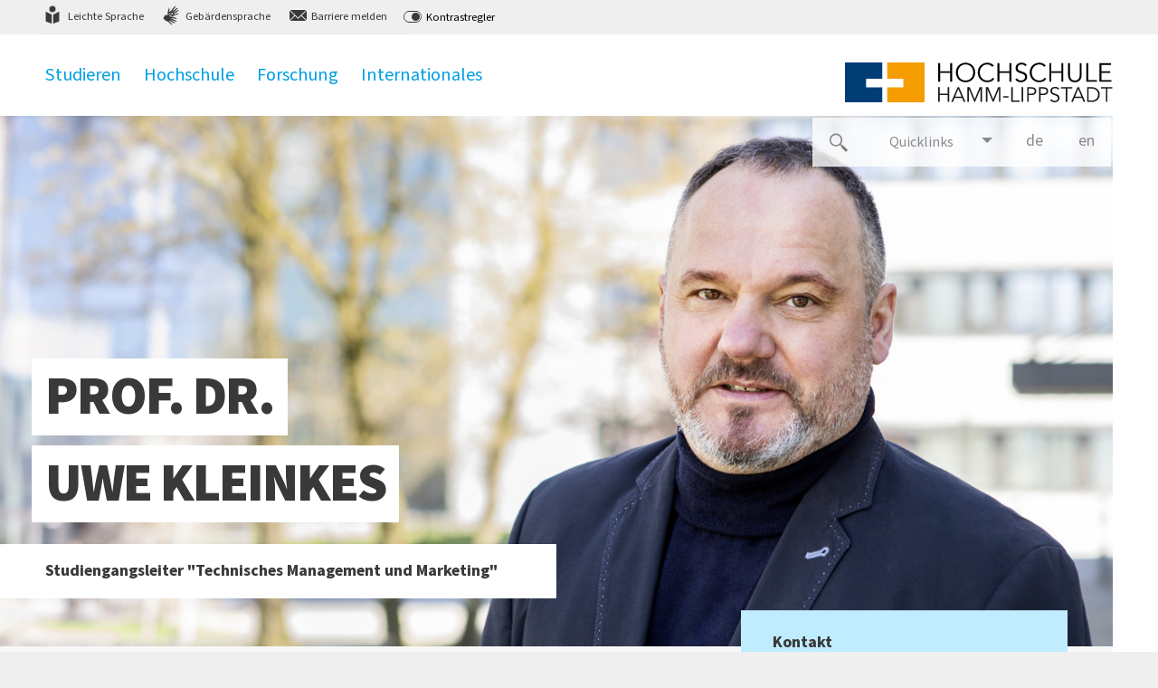

--- FILE ---
content_type: text/html; charset=utf-8
request_url: https://www.hshl.de/personen/prof-dr-uwe-kleinkes
body_size: 10832
content:
<!DOCTYPE html>
<html lang="de">
<head>
  <base href="https://www.hshl.de/"><!--[if lte IE 6]></base><![endif]-->
  <title>Prof. Dr. Uwe Kleinkes &raquo; Hochschule Hamm-Lippstadt</title>
  <meta charset="utf-8">
  <meta name="viewport" content="width=device-width, initial-scale=1.0">
  <meta name="format-detection" content="telephone=no">
  <meta name="keywords" content="">
  <meta name="generator" content="Silverstripe CMS 4.13" />

    <link rel="alternate" hreflang="de-de" href="https://www.hshl.de/personen/prof-dr-uwe-kleinkes" />

    <link rel="alternate" hreflang="en-gb" href="https://www.hshl.de/en/people/" />

  <link rel="canonical" href="https://www.hshl.de/personen/prof-dr-uwe-kleinkes">
  <meta name="robots" content="index,follow">
  <meta name="googlebot" content="index,follow,odp">

  <link rel="shortcut icon" href="/favicon.ico" />
  <link rel="apple-touch-icon" sizes="180x180" href="favicons/apple-touch-icon.png">
  <link rel="icon" type="image/png" href="favicons/favicon-32x32.png" sizes="32x32">
  <link rel="icon" type="image/png" href="favicons/favicon-16x16.png" sizes="16x16">
  <link rel="mask-icon" href="favicons/safari-pinned-tab.svg" color="#ffffff">
  <meta name="theme-color" content="#ffffff">
  
  
  
<!-- Matomo -->
<script type="text/javascript">
  var _paq = window._paq = window._paq || [];
  /* tracker methods like "setCustomDimension" should be called before "trackPageView" */
  _paq.push(["disableCookies"]);
  _paq.push(['trackPageView']);
  _paq.push(['enableLinkTracking']);
  _paq.push(['disableBrowserFeatureDetection']);
  (function() {
    var u="https://hshl.matomo.cloud/";
    _paq.push(['setTrackerUrl', u+'matomo.php']);
    _paq.push(['setSiteId', '1']);
    var d=document, g=d.createElement('script'), s=d.getElementsByTagName('script')[0];
    g.async=true; g.src='https://cdn.matomo.cloud/hshl.matomo.cloud/matomo.js'; s.parentNode.insertBefore(g,s);
  })();
</script>
<!-- End Matomo Code -->

<link rel="stylesheet" type="text/css" href="/dist/css/hshl.css?m=1749561032" />
</head>
<body class="PersonsDirectory no-sidebar"  dir="ltr"  >
  <p class="show-for-sr">
	Direkt
	<a href="/personen/prof-dr-uwe-kleinkes#nav-primary">zum Hauptmenü</a>,
	<a href="/personen/prof-dr-uwe-kleinkes#page-layout">zum Inhalt</a>,
	<a href="https://www.hshl.de/">zur Startseite</a>,
	<a href="/personen/prof-dr-uwe-kleinkes#myHSHL">zu myHSHL</a>
</p>
  <div class="off-canvas-wrapper">
    <div class="column" data-responsive-toggle="assistive-tools-menu" data-hide-for="medium">
  <button data-toggle><span>Assistenzwerkzeuge</span></button>
</div>
<div id="assistive-tools-menu" class="column">
  <nav aria-label="Assistenzwerkzeuge">
    <ul class="menu vertical medium-horizontal">
      
      <li class="leichte-sprache"><a href="/service/leichte-sprache/"  class="">Leichte Sprache</a></li>
      
      <li class="gebaerdensprache"><a href="/service/gebaerdensprache/"  class="">Gebärdensprache</a></li>
      
      <li class="barriere-melden"><a href="mailto:website@hshl.de?subject=Barrieremeldung&amp;body=Guten%20Tag%2C%0D%0A%0D%0Aauf%20der%20Website%20www.hshl.de%20m%C3%B6chte%20ich%20eine%20Barriere%20melden.%0D%0A%0D%0A%3E%3E%3E%20Bitte%20hier%20eine%20Beschreibung%20der%20Barriere%20und%20die%20URL%20der%20Webseite%20einf%C3%BCgen.%20%3C%3C%3C"  class="">Barriere melden</a></li>
      
    </ul>
  </nav>
  <button id="button-switch-contrast">Kontrastregler</button>
</div>

    <div id="page-content" class="off-canvas-content" data-off-canvas-content>
      <div id="layout-wrapper" class="row">
        
<header class="header">
  <div class="column row">
    <a href="/" class="brand" rel="home" aria-label="Logo linked to homepage">
      

<svg class="signet" width="471px" height="70px" viewBox="0 0 471 70" version="1.1" xmlns="http://www.w3.org/2000/svg" xmlns:xlink="http://www.w3.org/1999/xlink">
  <title>Logo der Hochschule Hamm-Lippstadt</title>
  <desc>Created with love.</desc>
  <defs>
    <polygon id="path-1" points="69.9855 70 0.06 70 0.06 0.045 69.9855 0.045 139.911 0.045 139.911 70 69.9855 70"></polygon>
  </defs>
  <g id="Page-1" stroke="none" stroke-width="1" fill="none" fill-rule="evenodd">
    <g id="HSHL_Logo_horizontal_CMYK_blue_green_2016_09_28">
      <polygon id="Fill-1" fill="#FFFFFF" mask="url(#mask-2)" points="0.06 70 139.911 70 139.911 0.045 0.06 0.045"></polygon>
      <polyline class="left" fill="transparent" mask="url(#mask-2)" points="0 0.045 0 70 65.583 70 65.583 43.767 37.164 43.767 37.164 28.464 65.583 28.464 65.583 0.045 0 0.045"></polyline>
      <polyline class="right" fill="transparent" points="74.327 0.045 74.327 28.464 102.747 28.464 102.747 43.767 74.327 43.767 74.327 70 139.911 70 139.911 0.045 74.327 0.045"></polyline>
      <path d="M461.647,45.888 L470.306,45.888 L470.306,43.477 L450.36,43.477 L450.36,45.888 L459.018,45.888 L459.018,69.342 L461.647,69.342 L461.647,45.888 L461.647,45.888 Z M428.551,45.888 L433.664,45.888 C441.556,45.888 445.245,51.076 445.245,56.41 C445.245,61.743 441.556,66.93 433.664,66.93 L428.551,66.93 L428.551,45.888 L428.551,45.888 Z M425.92,69.342 L434.505,69.342 C440.97,69.342 448.094,65.03 448.094,56.41 C448.094,47.789 440.97,43.477 434.505,43.477 L425.92,43.477 L425.92,69.342 L425.92,69.342 Z M410.248,46.547 L415.839,60.135 L404.625,60.135 L410.248,46.547 L410.248,46.547 Z M403.638,62.546 L416.861,62.546 L419.711,69.342 L422.78,69.342 L411.528,43.477 L408.971,43.477 L397.719,69.342 L400.789,69.342 L403.638,62.546 L403.638,62.546 Z M391.029,45.888 L399.688,45.888 L399.688,43.477 L379.742,43.477 L379.742,45.888 L388.4,45.888 L388.4,69.342 L391.029,69.342 L391.029,45.888 L391.029,45.888 Z M376.965,45.963 C374.92,43.625 372.581,42.821 369.659,42.821 C365.458,42.821 361.293,45.16 361.293,50.162 C361.293,59.624 374.554,55.57 374.554,62.877 C374.554,65.909 371.594,67.589 369.003,67.589 C366.299,67.589 364.216,66.347 363.121,64.447 L360.746,66.164 C362.718,68.866 365.75,70 368.893,70 C372.984,70 377.404,67.223 377.404,62.511 C377.404,53.194 364.143,56.885 364.143,49.907 C364.143,46.657 366.955,45.232 369.659,45.232 C371.852,45.232 373.533,46.071 374.664,47.751 L376.965,45.963 L376.965,45.963 Z M344.087,45.888 L348.326,45.888 C353.038,45.888 354.646,47.899 354.646,50.383 C354.646,52.866 353.038,54.912 348.326,54.912 L344.087,54.912 L344.087,45.888 L344.087,45.888 Z M341.458,69.342 L344.087,69.342 L344.087,57.323 L348.982,57.323 C354.243,57.323 357.495,55.022 357.495,50.383 C357.495,45.743 354.243,43.477 348.982,43.477 L341.458,43.477 L341.458,69.342 L341.458,69.342 Z M323.12,45.888 L327.356,45.888 C332.071,45.888 333.678,47.899 333.678,50.383 C333.678,52.866 332.071,54.912 327.356,54.912 L323.12,54.912 L323.12,45.888 L323.12,45.888 Z M320.491,69.342 L323.12,69.342 L323.12,57.323 L328.015,57.323 C333.275,57.323 336.528,55.022 336.528,50.383 C336.528,45.743 333.275,43.477 328.015,43.477 L320.491,43.477 L320.491,69.342 L320.491,69.342 Z M310.846,69.342 L313.475,69.342 L313.475,43.478 L310.846,43.478 L310.846,69.342 Z M295.212,43.477 L292.58,43.477 L292.58,69.342 L307.266,69.342 L307.266,66.93 L295.212,66.93 L295.212,43.477 L295.212,43.477 Z M278.296,61.78 L287.686,61.78 L287.686,59.369 L278.296,59.369 L278.296,61.78 Z M251.923,43.477 L247.904,43.477 L247.904,69.342 L250.533,69.342 L250.533,46.985 L250.609,46.985 L259.96,69.342 L261.348,69.342 L270.699,46.985 L270.772,46.985 L270.772,69.342 L273.404,69.342 L273.404,43.477 L269.385,43.477 L260.654,64.519 L251.923,43.477 L251.923,43.477 Z M219.41,43.477 L215.392,43.477 L215.392,69.342 L218.021,69.342 L218.021,46.985 L218.096,46.985 L227.448,69.342 L228.835,69.342 L238.187,46.985 L238.26,46.985 L238.26,69.342 L240.891,69.342 L240.891,43.477 L236.872,43.477 L228.141,64.519 L219.41,43.477 L219.41,43.477 Z M199.355,46.547 L204.946,60.135 L193.729,60.135 L199.355,46.547 L199.355,46.547 Z M192.744,62.546 L205.968,62.546 L208.817,69.342 L211.886,69.342 L200.634,43.477 L198.078,43.477 L186.825,69.342 L189.895,69.342 L192.744,62.546 L192.744,62.546 Z M163.958,69.342 L166.587,69.342 L166.587,57.103 L180.689,57.103 L180.689,69.342 L183.32,69.342 L183.32,43.477 L180.689,43.477 L180.689,54.694 L166.587,54.694 L166.587,43.477 L163.958,43.477 L163.958,69.342 L163.958,69.342 Z" id="Fill-6" fill="#1A1918"></path>
      <path d="M450.961,18.468 L466.782,18.468 L466.782,15.425 L450.961,15.425 L450.961,4.307 L467.89,4.307 L467.89,1.264 L447.64,1.264 L447.64,33.922 L468.445,33.922 L468.445,30.876 L450.961,30.876 L450.961,18.468 L450.961,18.468 Z M427.897,1.264 L424.577,1.264 L424.577,33.922 L443.12,33.922 L443.12,30.876 L427.897,30.876 L427.897,1.264 L427.897,1.264 Z M416.273,1.264 L412.952,1.264 L412.952,21.375 C412.952,30.786 406.818,31.706 404.327,31.706 C401.837,31.706 395.702,30.786 395.702,21.375 L395.702,1.264 L392.379,1.264 L392.379,21.745 C392.379,27.188 394.548,34.752 404.327,34.752 C414.106,34.752 416.273,27.188 416.273,21.745 L416.273,1.264 L416.273,1.264 Z M359.629,33.922 L362.952,33.922 L362.952,18.468 L380.757,18.468 L380.757,33.922 L384.078,33.922 L384.078,1.264 L380.757,1.264 L380.757,15.425 L362.952,15.425 L362.952,1.264 L359.629,1.264 L359.629,33.922 L359.629,33.922 Z M351.328,26.818 C348.883,30.601 345.375,31.706 341.962,31.706 C333.569,31.706 328.539,25.111 328.539,17.592 C328.539,10.074 333.569,3.477 341.962,3.477 C345.422,3.477 349.066,5.646 350.359,7.766 L353.265,5.6 C350.405,1.955 346.023,0.434 341.962,0.434 C332.23,0.434 324.941,7.674 324.941,17.592 C324.941,27.509 332.23,34.752 341.962,34.752 C347.36,34.752 351.88,32.123 354.049,28.756 L351.328,26.818 L351.328,26.818 Z M319.868,4.4 C317.285,1.447 314.332,0.434 310.641,0.434 C305.337,0.434 300.078,3.384 300.078,9.704 C300.078,21.652 316.824,16.532 316.824,25.757 C316.824,29.586 313.088,31.706 309.811,31.706 C306.398,31.706 303.769,30.139 302.386,27.741 L299.387,29.91 C301.877,33.323 305.707,34.752 309.675,34.752 C314.841,34.752 320.423,31.246 320.423,25.296 C320.423,13.534 303.677,18.193 303.677,9.383 C303.677,5.276 307.228,3.477 310.641,3.477 C313.409,3.477 315.532,4.538 316.961,6.661 L319.868,4.4 L319.868,4.4 Z M268.204,33.922 L271.528,33.922 L271.528,18.468 L289.333,18.468 L289.333,33.922 L292.653,33.922 L292.653,1.264 L289.333,1.264 L289.333,15.425 L271.528,15.425 L271.528,1.264 L268.204,1.264 L268.204,33.922 L268.204,33.922 Z M259.903,26.818 C257.459,30.601 253.953,31.706 250.538,31.706 C242.144,31.706 237.117,25.111 237.117,17.592 C237.117,10.074 242.144,3.477 250.538,3.477 C254,3.477 257.642,5.646 258.934,7.766 L261.841,5.6 C258.98,1.955 254.598,0.434 250.538,0.434 C240.805,0.434 233.519,7.674 233.519,17.592 C233.519,27.509 240.805,34.752 250.538,34.752 C255.935,34.752 260.456,32.123 262.625,28.756 L259.903,26.818 L259.903,26.818 Z M225.493,17.592 C225.493,25.111 220.463,31.706 212.069,31.706 C203.673,31.706 198.646,25.111 198.646,17.592 C198.646,10.074 203.673,3.477 212.069,3.477 C220.463,3.477 225.493,10.074 225.493,17.592 L225.493,17.592 Z M229.091,17.592 C229.091,7.674 221.802,0.434 212.069,0.434 C202.336,0.434 195.048,7.674 195.048,17.592 C195.048,27.509 202.336,34.752 212.069,34.752 C221.802,34.752 229.091,27.509 229.091,17.592 L229.091,17.592 Z M163.958,33.922 L167.278,33.922 L167.278,18.468 L185.084,18.468 L185.084,33.922 L188.406,33.922 L188.406,1.264 L185.084,1.264 L185.084,15.425 L167.278,15.425 L167.278,1.264 L163.958,1.264 L163.958,33.922 L163.958,33.922 Z" id="Fill-8" fill="#000000"></path>
    </g>
  </g>
</svg>

    </a>
    
<nav id="nav-primary" class="columns" aria-label="Haupt-Navigation"
     data-toggler-text-more="mehr" data-toggler-text-less="weniger">
	<ul class="menu" id="nav-primary-tabs">
		
			
			<li class="link">
				<a href="/studieren/" title="Studieren">
					Studieren<span class="show-for-sr">.</span>
				</a>
			</li>
			
		
			
			<li class="link">
				<a href="/hochschule-hamm-lippstadt/" title="Hochschule Hamm-Lippstadt">
					Hochschule<span class="show-for-sr">.</span>
				</a>
			</li>
			
		
			
			<li class="link">
				<a href="/forschung-unternehmen/" title="Forschung und Transfer">
					Forschung<span class="show-for-sr">.</span>
				</a>
			</li>
			
		
			
			<li class="link">
				<a href="/international-office/" title="Internationales">
					Internationales<span class="show-for-sr">.</span>
				</a>
			</li>
			
		
	</ul>
</nav>
    <div id="nav-secondary" class="columns nav-secondary" data-url="/personen/">
      <div class="row small-collapse medium-uncollapse">
        <div class="large-3 medium-1 columns show-for-medium">
          <span class="claim-rotated"><small>Kategorie | <strong>Navigation</strong></small></span>
        </div>
        <div class="large-21 large-offset-3 medium-22 medium-offset-2 columns">
          <button id="navback" type="button">
            <span aria-hidden="true">zurück</span>
          </button>
          <button class="close-button" aria-label="Close this Navigation">
            <span class="hide">Close this Navigation</span>
          </button>
          
          <div class="row column nav-overflow">
            <div class="move-me"></div>
          </div>
          
        </div>
      </div>
    </div>
  </div>
  
  <button class="button searchbutton" type="button" data-toggle="search" data-target="#search"
          aria-label="Website durchsuchen"></button>
  <div id="search" class="columns end" data-toggler=".expanded">
    
<form id="SearchForm_SearchForm" action="/personen/SearchForm/" method="GET" enctype="application/x-www-form-urlencoded">
  <div class="input">
    <label class="show-for-sr" for="sitesearch">Suche</label>
    <input type="text" value="" name="search" id="sitesearch" class="input-group-field" placeholder="Suche nach Inhalt, Personen, Mitteilungen" >
  </div>
</form>
  </div>
  
  <div id="bottom-bar">
  <button class="button dropdown" type="button" data-toggle="quicklinks"
          aria-label="Links für den schnellen Einstieg">Quicklinks</button>
  <div class="dropdown-pane" id="quicklinks" data-close-on-click="true">
    <ul class="menu vertical">
      
      <li><a href="/studieren/erstsemester/veranstaltungen-zum-studienstart/" class="">Infos zum Studienstart</a></li>
      
      <li><a href="https://webshop-hshl.de/" class="external">HSHL Shop</a></li>
      
      <li><a href="/hochschule-hamm-lippstadt/karriere/" class="">Karriere</a></li>
      
      <li><a href="/hochschule-hamm-lippstadt/news-presse-blog-podcast/presse/" class="">Presse</a></li>
      
      <li><a href="https://my.hshl.de" target='_blank' rel='noopener' class="external">myHSHL</a></li>
      
      <li><a href="/studieren/studieninteressierte/termine-fristen/" class="">Termine und Fristen</a></li>
      
      <li><a href="https://hbz-hhl.primo.exlibrisgroup.com/discovery/search?vid=49HBZ_HHL:VU1" target='_blank' rel='noopener' class="external">Bibliothekskatalog</a></li>
      
      <li><a href="/studieren/studieninteressierte/beratung/studienberatung-fuer-studieninteressierte/" class="">Zentrale Studienberatung</a></li>
      
    </ul>
  </div>
  
<nav aria-label="Sprache wählen" style="display: inline">
  <ul id="langswitch" class="menu">
    <li class="active"><a href="/personen/prof-dr-uwe-kleinkes">de<span class="show-for-sr">utsch</span></a></li>
    <li class=""><a href="/en/people/">en<span class="show-for-sr">glish</span></a></li>
  </ul>
</nav>

  <button type="button" class="button hide" data-toggle="myHSHL"><span class="show-for-sr">wechseln zu: </span>  myHSHL</button>
</div>
</header>
        <div id="page-layout" data-layout="PersonsDirectory">
          
  
    
      
<div class="herobanner-wrapper">
  
  
  <div class="herobanner-box herobanner-image-holder"
       role="img" aria-label=""
       style="background-image: url(/assets/02-Hochschule/Personen/Profs/Kleinkes/Kleinkes-Uwe-Header__ScaleWidthWzEwMF0.jpg)"
       data-interchange="[/assets/02-Hochschule/Personen/Profs/Kleinkes/Kleinkes-Uwe-Header__ScaleWidthWzYzMF0.jpg, small], [/assets/02-Hochschule/Personen/Profs/Kleinkes/Kleinkes-Uwe-Header__ScaleWidthWzEyMDBd.jpg, medium], [/assets/02-Hochschule/Personen/Profs/Kleinkes/Kleinkes-Uwe-Header__ScaleWidthWzE2MDBd.jpg, large]">
    
  </div>
  
  <div class="herobanner-box herobanner-text-holder">
    <div class="herobanner-text-holder-wrapper">
      <div class="herobanner-headlinewrapper large-22 medium-20 columns">
        <h1>Prof. Dr.<span class='break'></span> Uwe  Kleinkes<span class='break'></span> </h1>
      </div>
      
      <div class="herobanner-textbox large-12 medium-13 small-23 columns end">
        
          <h2>Studiengangsleiter "Technisches Management und Marketing"</h2>
        
        
      </div>
      
    </div>
  </div>
</div>

    
  

          

<div id="layout-content-wrapper" class="column row">
  <div class="article medium-14 columns">
    <div id="primary-content">
      <div class="row">
        <div class="small-column columns show-for-medium">
          <span class="claim-rotated"><small>Profil | <strong>Prof. Dr. Uwe  Kleinkes </strong></small></span>
        </div>
        <div class="large-column columns">
          <p class="hide-for-medium">
            
            <a href="/personen/prof-dr-uwe-kleinkes#secondary-content" class="button hollow">Zu den Kontaktinformationen</a>
          </p>
          
            
              <ul class="tabs" data-tabs id="profile-tabs" role="tablist">
              
                <li class="tabs-title is-active" role="tab"><a href="/personen/prof-dr-uwe-kleinkes#panel1">Forschungsprofil</a></li>
              
                <li class="tabs-title " role="tab"><a href="/personen/prof-dr-uwe-kleinkes#panel2">Vita</a></li>
              
              </ul>
              <div class="tabs-content" data-tabs-content="profile-tabs">
              
                <div class="tabs-panel is-active" id="panel1" role="tabpanel">
                  <h2>Arbeits- und Forschungsschwerpunkte</h2><ul>
<li>Digitalisierung von Geschäftsmodellen, Marketing und Customerkontakt</li>
<li>Internationalisierung von KMU</li>
<li>Unternehmensführung (Schwerpunkt KMU)</li>
<li>B2B-Marketing</li>
<li>(Internationale) Vermarktung von technologisch anspruchsvollen Produkten</li>
</ul><h3>Forschungsschwerpunkte im <a href="/forschung-unternehmen/forschungsschwerpunkte/weitere-themenfelder/themenfeld-business-development/">Themenfeld Business Development</a></h3><ul>
<li>Hauptthema der Forschungstätigkeit: Wie bleiben/werden KMU Wettbewerbsfähig? (Geschäftsmodelle/Internationalisierung/Digitalisierung)</li>
<li>Empirische Forschung im Bereich digitales Marketing (Anwenderbedarfe/- verhalten)</li>
<li>Digitale Marketingstrategien (Marketing Automation, Digitaler Zugang zum Kunden, Social Media)</li>
<li>Einbeziehung von Studierenden im Forschenden Lehren</li>
<li>Forschungsprojekt "<a href="/forschung-unternehmen/forschungsprojekte/forschungsprojekte-im-themenfeld-business-development/forschungsprojekt-dks/">Digitale Kundenschnittstelle (DKS)</a>"</li>
</ul><h3>Dienstleistungsangebot</h3><ul>
<li>Beratung im Bereich Unternehmensführung, Marketing und Vertrieb (insb. von KMU)</li>
<li>Workshops</li>
<li>Vorträge</li>
</ul><h3>Lehre</h3><ul>
<li>Industriekooperationen und Praxisprojekte in der&nbsp;<a title="Technologiemarketing" href="https://www.technologiemarketing.org">Vertiefung Technologiemarketing</a></li>
<li><a title="DigitalmarketingDay" href="https://www.digitalmarketingday.de">#HSHLDigitalMarketingDay</a></li>
<li><a title="Master und Bachelorarbeiten" href="https://www.kleinkes.net/lehre/master-bachelor-und-projektarbeiten/" target="_blank">Übersicht über bereits durchgeführte Bachelor- und Masterarbeiten</a></li>
<li><a title="Lehrportfolio" href="https://www.kleinkes.net/lehre/" target="_blank">Lehrportfolio</a></li>
</ul><h3>Publikationen</h3><ul>
<li><a title="Publikationsliste" href="https://www.kleinkes.net/kontakt/veröffentlichungen/" target="_blank">Publikationsliste</a></li>
</ul><h3>Vorige Arbeitgeber/Referenzen</h3><ul>
<li><a title="IVAM" href="http://www.ivam.com" target="_blank">IVAM</a></li>
<li><a title="IMM" href="https://www.imm.fraunhofer.de">Institut für Mikrotechnik Mainz</a>&nbsp;(jetzt Fraunhofer Institut)</li>
<li><a title="RUB" href="https://www.ruhr-uni-bochum.de/de">Ruhr-Universität Bochum</a></li>
</ul>
                </div>
              
                <div class="tabs-panel " id="panel2" role="tabpanel">
                  <p>Was macht Unternehmen wettbewerbsfähig? Wie kann man die Digitalisierung zu seinem Vorteil nutzen? Wie bekomme ich Sichtbarkeit im Markt? Diese und viele andere Fragen aus Sicht des Mittelstandes sind die Themen von Uwe Kleinkes. Er ist eigentlich&nbsp;Chemiker&nbsp;von Beruf und hat ein internationales Hightech-Netzwerk mit 300 Unternehmen vermarktet. Die <strong>Kommunikation komplexer Produkte</strong> und das <strong>Management von mittelständischen Unternehmen</strong> sind seitdem seine Themen.&nbsp;</p><p>Uwe Kleinkes hat sein Studium der Chemie an der <a href="http://www.ruhr-uni-bochum.de/" target="_blank">Ruhr-Universität Bochum</a> mit Diplom im Bereich Analytik abgeschlossen. In seiner Studienzeit verbrachte er ein Jahr an der <a href="http://www.sussex.ac.uk/" target="_blank">University of Sussex, Brighton, UK</a>. Er promovierte an der Ruhr-Universität Bochum über die <a title="Promotion Kleinkes" href="https://www.google.de/books/edition/NMR_spektroskopische_potentiometrische_u/XocxI54zGQYC?hl=de&amp;gbpv=1&amp;dq=Uwe+Kleinkes&amp;pg=PP8&amp;printsec=frontcover" target="_blank">Wechselwirkung von Modellkomplexen für Zytostatika mit DNA-Fragmenten</a>.</p><p>Wie kommt man von der Chemie zum Marketing? Bereits vor seinem Studium sammelte Kleinkes journalistische Erfahrungen. An der Ruhr-Universität Bochum gründete er zusammen mit anderen Studierenden das erste deutsche Campusradio mit eigener Sendelizenz, <a title="c.t. das Radio" href="https://www.ctdasradio.de" target="_blank">c.t. das Radio</a>. So führte ihn seine berufliche Karriere über journalistische und marketingorientierte Tätigkeiten ans renommierte Institut für Mikrotechnik Mainz und dann zum <a href="https://www.ivam.de/" target="_blank">IVAM Fachverband für Mikrotechnik</a>&nbsp;in Dortmund. Als Geschäftsführer baute er in der IVAM GmbH die Geschäftsbereiche B2B, Research und International auf. Daneben galt sein Engagement insbesondere der strategischen Ausrichtung von IVAM zu einem internationalen High-Tech-Netzwerk von 300 Unternehmen und Forschungseinrichtungen mit 30.000 Beschäftigten aus 19 Nationen. Heute ist er im Beirat von IVAM.</p><p><span>Die <strong>Vermarktung technisch komplexer Produkte im internationalen Kontext</strong> hat Kleinkes an die Hochschule geführt.&nbsp;</span>Zum 1. September 2011 hat er die Professur "Technologiemarketing" an der Hochschule Hamm-Lippstadt inne und ist zugleich Studiengangsleiter für "<a href="/studieren/studiengaenge/bachelorstudiengaenge/technisches-management-und-marketing/">Technisches Management und Marketing</a>". <span>&nbsp;</span>Er hat den Masterstudiengang <a title="Biomedizinisches Management und Marketing" href="/studieren/#element7199" target="_blank" class="ss-broken">Biomedizinisches Management und Marketing</a> an der HSHL mit ins Leben gerufen und als Studiengangsleiter geleitet. Kleinkes ist assoziiertes Mitglied im <a title="Promotionskolleg NRW" href="https://www.pknrw.de" target="_blank">Promotionskolleg NRW</a>&nbsp;in der Abteilung Unternehmen und Märkte.</p><p>In der Lehre steht für ihn die Praxisorientierung im Vordergrund. Beim &nbsp;<a title="DigitalMarketingDFay" href="http://www.digitalmarketingday.de">#HSHLDigitalMarketingDay&nbsp;</a>&nbsp;organisieren Studierende des Abschlussjahrgangs Technisches Management und Marketing eine Tagung zum digitalen Marketing. In der Vertiefung <a title="Technologiemarketing" href="https://www.technologiemarketing.org" target="_blank">Technologiemarketing</a> beraten Studierende Unternehmen zu Marketing- und Markenstrategie und machen unter dem Stichwort "forschendes Lernen" Marktforschung.</p><p>Im Bereich Forschung hat Kleinkes sich um das Thema <a title="Digitale Kundenschnittstelle" href="/forschung-unternehmen/forschungsprojekte/forschungsprojekte-im-themenfeld-business-development/forschungsprojekt-dks/" target="_blank">"Digitale Kundenschnittstelle"</a> gekümmert. Es wurde in einem Projekt untersucht, wie mittelständische Unternehmen digital in der Customer-Journey agieren.</p><p>Beruflich ist Uwe Kleinkes auf <a title="Website von Uwe Kleinkes" href="https://www.kleinkes.net/kontakt/" target="_blank">vielen digitalen Kanälen</a> unterwegs. Privat ist er gerne auch an Orten, <a title="Kleinbild" href="https://kleinbild.jimdofree.com/finis-terrae/">wo es kein Netz</a> gibt, zu Fuß oder auf dem Rad.&nbsp;</p>
                </div>
              
              </div>
            
          
        </div>
      </div>
    </div>
  </div>
  <aside class="medium-9 columns">
    <div id="secondary-content">
      <div class="element">
        <div class="callout primary">
          <h2>Kontakt</h2>
          <span class="p-name">
          <strong>
            
              Prof. Dr.<span class="break"></span> Uwe  Kleinkes 
            
          </strong>
          </span>
          <br>
          <i>
            
            <span class="p-job-title">Studiengangsleiter &quot;Technisches Management und Marketing&quot;</span>
            
            
            <br><span class="p-job-title">Lehrgebiet &quot;Technologiemarketing&quot;</span>
            
            
          </i><br><br>

          
            <a class="p-tel" href="tel:+4923818789419">+49 (0)2381 8789-419</a><br>
            <a class="u-email" href="mailto:uwe.kleinkes@hshl.de">uwe.kleinkes@hshl.de</a>
          

        </div>
      </div>
      
      
      
      
      
  

      
      
      
      
        <div class="element ElementDownload">
          <div class="callout standard">
            <h2>Publikationen</h2>
              <ul class="menu vertical">

<li>
  <a href="/assets/Publikationen/32/Publikationen-2023.pdf" class="filelink"><strong>Publikationen 2023</strong> <span class="fileinfo smalltext">[pdf | 139 KB]</span><span class="hide">(139 KB | pdf |  |  | 2023-12-03 23:32:48)</span></a>
  
  
</li>

</ul>
          </div>
        </div>
      
      
      
    </div>
    
    <div class="callout smalltext">
      Verantwortlich für den Inhalt dieser Personenseite gemäß § 55 Absatz 2 RStV ist die genannte Person selbst. Weitere Informationen zum gesamten Internetauftritt in unserem <a href="/hochschule-hamm-lippstadt/impressum/">Impressum</a>.
    </div>
    
  </aside>
</div>

        </div>
        <footer>
  <div class="column row">
    <div class="large-3 medium-1 columns show-for-medium">
      <span class="claim-rotated"><small>Die Hochschule | <strong>Kontakt</strong></small></span>
    </div>
    <div class="large-12 large-offset-3 medium-12 medium-offset-2 columns">
      <div class="row">
        <div class="large-12 columns">
          <p class="footerheadline"><strong>Hochschule Hamm-Lippstadt</strong></p>
          <p>Marker Allee 76–78 <br>59063 Hamm</p>
          
<div class="slickslider show-for-large">
  <div>
    <figure>
      
        <img src="/assets/08-Logos-Footer/Standorte/campus-hamm.jpg" alt="HSHL Campus Hamm" width="550" height="367" />
      
      <figcaption>Campus Hamm</figcaption>
    </figure>
  </div>
  <div>
    <figure>
      
        <img src="/assets/08-Logos-Footer/Standorte/campus-lippstadt.jpg" alt="HSHL Campus Lippstadt" width="550" height="367" />
      
      <figcaption>Campus Lippstadt</figcaption>
    </figure>
  </div>
</div>
        </div>
        <div class="large-12 columns">
          
<p class="footerheadline">
  <strong>
    Social Media
  </strong>
</p>
<ul id="socialmedia">
  
  <li><a class="facebook external-blank" href="https://www.facebook.com/pages/Offizielles-Profil-Hochschule-Hamm-Lippstadt/228020847208928"><span class="icon-facebook"></span> Facebook</a></li>
  
  
  <li><a class="instagram external-blank" href="https://www.instagram.com/hshammlippstadt/"><span class="icon-instagram"></span>  Instagram</a></li>
  <li><a class="linkedin external-blank" href="https://www.linkedin.com/edu/school?id=372022&amp;trk=edu-cp-title"><span class="icon-linkedin"></span> Linkedin</a></li>
  <li><a class="xing external-blank" href="https://www.xing.com/pages/hochschulehamm-lippstadt"><span class="icon-xing"></span> Xing</a></li>
  <li><a class="youtube external-blank" href="https://www.youtube.com/user/hshammlippstadt"><span class="icon-youtube"></span> Youtube</a></li>
</ul>
        </div>
      </div>
    </div>
    <div class="medium-9 columns">
      <ul class="menu vertical">
        
        <li><a href="/hochschule-hamm-lippstadt/kontakt/" class="">Kontakt</a></li>
        
        <li><a href="/hochschule-hamm-lippstadt/impressum/" class="">Impressum</a></li>
        
        <li><a href="/hochschule-hamm-lippstadt/datenschutzerklaerung/" class="">Datenschutzerklärung</a></li>
        
        <li><a href="/service/barrierefreiheit/" class="">Erklärung zur Barrierefreiheit</a></li>
        
        
        <li><a data-cc="show-preferencesModal">Datenschutzeinstellungen ändern</a></li>
        
      </ul>
      <p class="footerheadline"><strong>Lageplan</strong></p>
      
<div class="element ElementMap" id="elementfootermap">
  
  <div class="map-container flex-video widescreen" id="map-container-1" data-map-id="1">
    
      <div class="consent-information text-center">
        <p class="smalltext">
          Zur Darstellung des Lageplans verwenden wir Karten des externen Anbieters OpenStreetMap. <br>Mit Öffnen des Lageplans gelten die <a class="external-blank" href="https://wiki.osmfoundation.org/wiki/Privacy_Policy">Datenschutzrichtlinien der OpenStreetMap Foundation</a>.
        </p>
        <a class="button hollow small" data-consent="true" data-consent-type="media_map">Karten aktivieren</a>
      </div>
    
  </div>
  
  <div class="consent-change-notification">
    Diese Einstellung kann jederzeit in den <a onclick="klaro.show(); return false">Datenschutzeinstellungen</a> geändert werden.
  </div>
  
</div>

    </div>
  </div>
</footer>
<div class="column row">
  <div id="layout-abbinder" class="small-24 columns">
    <p><small>© 2026 Hochschule Hamm-Lippstadt</small></p>
    
  <div class="partner_logos">
    
      
      <a href="https://unglaublich-wichtig.de/" class="external-blank" aria-label="Link zu https://unglaublich-wichtig.de/">
      
        
          <img src="/assets/08-Logos-Footer/50JahreHAWs-Fond-RGB.jpg" alt="Logo zum fünfzigjährigen Jubiläum der Hochschulen für Angewandte Wissenschaften" width="234" height="120" />
        
      
      </a>
      
    
      
      <a href="https://www.hrk.de/weltoffene-hochschulen" class="external-blank" aria-label="Link zu https://www.hrk.de/weltoffene-hochschulen">
      
        
          <img src="/assets/08-Logos-Footer/Logo-Weltoffene-Hochschulen-gegen-Fremdenfeindlichkeit-footer.jpg" alt="Logo Weltoffene Hochschulen gegen Fremdenfeindlichkeit" width="173" height="120" />
        
      
      </a>
      
    
      
      <a href="https://www.wtu-n.net/" class="external-blank" aria-label="Link zu https://www.wtu-n.net/">
      
        
          <img src="/assets/08-Logos-Footer/WTUN-Header-Logo.jpg" alt="Logo World Technology Universities Network" width="312" height="120" />
        
      
      </a>
      
    
      
      <a href="https://ruhrgebiet.de/forschen" class="external-blank" aria-label="Link zu https://ruhrgebiet.de/forschen">
      
        
          <img src="/assets/08-Logos-Footer/RVR-Ruhrgebiet_DE-2z-Schraffur-Zusatz_Schwarz_sRGB-mit-Rahmen.jpg.png" alt="Logo &quot;Das Ruhrgebiet&quot;" width="164" height="140" />
        
      
      </a>
      
    
      
      <a href="https://www.familie-in-der-hochschule.de/" class="external-blank" aria-label="Link zu https://www.familie-in-der-hochschule.de/">
      
        
          <img src="/assets/08-Logos-Footer/Familie-in-der-Hochschule.jpg" alt="Logo für Familie in der Hochschule" width="173" height="120" />
        
      
      </a>
      
    
      
      <a href="https://www.berufundfamilie.de/auditierung-unternehmen-institutionen-hochschule/audit-fgh" class="external-blank" aria-label="Link zu https://www.berufundfamilie.de/auditierung-unternehmen-institutionen-hochschule/audit-fgh">
      
        
          <img src="/assets/08-Logos-Footer/audit_fgh_rz_23_DE_RGB.png" alt="Logo Audit Familengerechte Hochschule" width="160" height="160" />
        
      
      </a>
      
    
      
        
          <img src="/assets/08-Logos-Footer/logo_familienfreundliches_unternehmen.jpg" alt="Logo Familienfreundliches Unternehmen" width="280" height="120" />
        
      
    
      
      <a href="https://vielfalt-macht-uns-stark.de/" class="external-blank" aria-label="Link zu https://vielfalt-macht-uns-stark.de/">
      
        
          <img src="/assets/08-Logos-Footer/zusammenland_logo_projektpartnerin.jpg" alt="Logo Kampagne Zusammenland" width="370" height="120" />
        
      
      </a>
      
    
  </div>

  </div>
</div>
<a href="/personen/prof-dr-uwe-kleinkes#page-content" class="button" id="button-to-top">Top</a>
      </div>
    </div>
  </div>
  
<script type="application/javascript" src="/dist/js/bundle.js?m=1762382308"></script>
<script type="application/javascript" src="/dist/js/components.js?m=1762382310"></script>
<script type="application/javascript" src="/dist/js/leaflet.js?m=1688737890"></script>
<script type="application/javascript" src="/dist/js/cookieconsent.js?m=1729708134"></script>
<script type="application/javascript" src="/dist/js/cookieconsent-config.js?m=1731563106"></script>
</body>
</html>


--- FILE ---
content_type: text/css
request_url: https://www.hshl.de/dist/css/hshl.css?m=1749561032
body_size: 51479
content:
@charset "UTF-8";body.compensate-for-scrollbar{overflow:hidden}.fancybox-active{height:auto}.fancybox-is-hidden{left:-9999px;margin:0;position:absolute!important;top:-9999px;visibility:hidden}.fancybox-container{-webkit-backface-visibility:hidden;height:100%;left:0;outline:0;position:fixed;-webkit-tap-highlight-color:transparent;top:0;-ms-touch-action:manipulation;touch-action:manipulation;transform:translateZ(0);width:100%;z-index:99992}.fancybox-container *{box-sizing:border-box}.fancybox-bg,.fancybox-inner,.fancybox-outer,.fancybox-stage{bottom:0;left:0;position:absolute;right:0;top:0}.fancybox-outer{-webkit-overflow-scrolling:touch;overflow-y:auto}.fancybox-bg{background:#1e1e1e;opacity:0;transition-duration:inherit;transition-property:opacity;transition-timing-function:cubic-bezier(.47,0,.74,.71)}.fancybox-is-open .fancybox-bg{opacity:.9;transition-timing-function:cubic-bezier(.22,.61,.36,1)}.fancybox-caption,.fancybox-infobar,.fancybox-navigation .fancybox-button,.fancybox-toolbar{direction:ltr;opacity:0;position:absolute;transition:opacity .25s ease,visibility 0s ease .25s;visibility:hidden;z-index:99997}.fancybox-show-caption .fancybox-caption,.fancybox-show-infobar .fancybox-infobar,.fancybox-show-nav .fancybox-navigation .fancybox-button,.fancybox-show-toolbar .fancybox-toolbar{opacity:1;transition:opacity .25s ease 0s,visibility 0s ease 0s;visibility:visible}.fancybox-infobar{color:#ccc;font-size:13px;-webkit-font-smoothing:subpixel-antialiased;height:44px;left:0;line-height:44px;min-width:44px;mix-blend-mode:difference;padding:0 10px;pointer-events:none;top:0;-webkit-touch-callout:none;-webkit-user-select:none;-moz-user-select:none;-ms-user-select:none;user-select:none}.fancybox-toolbar{right:0;top:0}.fancybox-stage{direction:ltr;overflow:visible;transform:translateZ(0);z-index:99994}.fancybox-is-open .fancybox-stage{overflow:hidden}.fancybox-slide{-webkit-backface-visibility:hidden;display:none;height:100%;left:0;outline:0;overflow:auto;-webkit-overflow-scrolling:touch;padding:44px;position:absolute;text-align:center;top:0;transition-property:transform,opacity;white-space:normal;width:100%;z-index:99994}.fancybox-slide::before{content:'';display:inline-block;font-size:0;height:100%;vertical-align:middle;width:0}.fancybox-is-sliding .fancybox-slide,.fancybox-slide--current,.fancybox-slide--next,.fancybox-slide--previous{display:block}.fancybox-slide--image{overflow:hidden;padding:44px 0}.fancybox-slide--image::before{display:none}.fancybox-slide--html{padding:6px}.fancybox-content{background:#fff;display:inline-block;margin:0;max-width:100%;overflow:auto;-webkit-overflow-scrolling:touch;padding:44px;position:relative;text-align:left;vertical-align:middle}.fancybox-slide--image .fancybox-content{animation-timing-function:cubic-bezier(.5,0,.14,1);-webkit-backface-visibility:hidden;background:0 0;background-repeat:no-repeat;background-size:100% 100%;left:0;max-width:none;overflow:visible;padding:0;position:absolute;top:0;-ms-transform-origin:top left;transform-origin:top left;transition-property:transform,opacity;-webkit-user-select:none;-moz-user-select:none;-ms-user-select:none;user-select:none;z-index:99995}.fancybox-can-zoomOut .fancybox-content{cursor:zoom-out}.fancybox-can-zoomIn .fancybox-content{cursor:zoom-in}.fancybox-can-pan .fancybox-content,.fancybox-can-swipe .fancybox-content{cursor:-webkit-grab;cursor:grab}.fancybox-is-grabbing .fancybox-content{cursor:-webkit-grabbing;cursor:grabbing}.fancybox-container [data-selectable=true]{cursor:text}.fancybox-image,.fancybox-spaceball{background:0 0;border:0;height:100%;left:0;margin:0;max-height:none;max-width:none;padding:0;position:absolute;top:0;-webkit-user-select:none;-moz-user-select:none;-ms-user-select:none;user-select:none;width:100%}.fancybox-spaceball{z-index:1}.fancybox-slide--iframe .fancybox-content,.fancybox-slide--map .fancybox-content,.fancybox-slide--pdf .fancybox-content,.fancybox-slide--video .fancybox-content{height:100%;overflow:visible;padding:0;width:100%}.fancybox-slide--video .fancybox-content{background:#000}.fancybox-slide--map .fancybox-content{background:#e5e3df}.fancybox-slide--iframe .fancybox-content{background:#fff}.fancybox-iframe,.fancybox-video{background:0 0;border:0;display:block;height:100%;margin:0;overflow:hidden;padding:0;width:100%}.fancybox-iframe{left:0;position:absolute;top:0}.fancybox-error{background:#fff;cursor:default;max-width:400px;padding:40px;width:100%}.fancybox-error p{color:#444;font-size:16px;line-height:20px;margin:0;padding:0}.fancybox-button{background:rgba(30,30,30,.6);border:0;border-radius:0;box-shadow:none;cursor:pointer;display:inline-block;height:44px;margin:0;padding:10px;position:relative;transition:color .2s;vertical-align:top;visibility:inherit;width:44px}.fancybox-button,.fancybox-button:link,.fancybox-button:visited{color:#ccc}.fancybox-button:hover{color:#fff}.fancybox-button:focus{outline:0}.fancybox-button.fancybox-focus{outline:1px dotted}.fancybox-button[disabled],.fancybox-button[disabled]:hover{color:#888;cursor:default;outline:0}.fancybox-button div{height:100%}.fancybox-button svg{display:block;height:100%;overflow:visible;position:relative;width:100%}.fancybox-button svg path{fill:currentColor;stroke-width:0}.fancybox-button--fsenter svg:nth-child(2),.fancybox-button--play svg:nth-child(2){display:none}.fancybox-button--fsexit svg:nth-child(1),.fancybox-button--pause svg:nth-child(1){display:none}.fancybox-progress{background:#ff5268;height:2px;left:0;position:absolute;right:0;top:0;-ms-transform:scaleX(0);transform:scaleX(0);-ms-transform-origin:0;transform-origin:0;transition-property:transform;transition-timing-function:linear;z-index:99998}.fancybox-close-small{background:0 0;border:0;border-radius:0;color:#ccc;cursor:pointer;opacity:.8;padding:8px;position:absolute;right:-12px;top:-44px;z-index:401}.fancybox-close-small:hover{color:#fff;opacity:1}.fancybox-slide--html .fancybox-close-small{color:currentColor;padding:10px;right:0;top:0}.fancybox-slide--image.fancybox-is-scaling .fancybox-content{overflow:hidden}.fancybox-is-scaling .fancybox-close-small,.fancybox-is-zoomable.fancybox-can-pan .fancybox-close-small{display:none}.fancybox-navigation .fancybox-button{background-clip:content-box;height:100px;opacity:0;position:absolute;top:calc(50% - 50px);width:70px}.fancybox-navigation .fancybox-button div{padding:7px}.fancybox-navigation .fancybox-button--arrow_left{left:0;left:env(safe-area-inset-left);padding:31px 26px 31px 6px}.fancybox-navigation .fancybox-button--arrow_right{padding:31px 6px 31px 26px;right:0;right:env(safe-area-inset-right)}.fancybox-caption{background:linear-gradient(to top,rgba(0,0,0,.85) 0,rgba(0,0,0,.3) 50%,rgba(0,0,0,.15) 65%,rgba(0,0,0,.075) 75.5%,rgba(0,0,0,.037) 82.85%,rgba(0,0,0,.019) 88%,rgba(0,0,0,0) 100%);bottom:0;color:#eee;font-size:14px;font-weight:400;left:0;line-height:1.5;padding:75px 44px 25px 44px;pointer-events:none;right:0;text-align:center;z-index:99996}@supports (padding:max(0px)){.fancybox-caption{padding:75px max(44px,env(safe-area-inset-right)) max(25px,env(safe-area-inset-bottom)) max(44px,env(safe-area-inset-left))}}.fancybox-caption--separate{margin-top:-50px}.fancybox-caption__body{max-height:50vh;overflow:auto;pointer-events:all}.fancybox-caption a,.fancybox-caption a:link,.fancybox-caption a:visited{color:#ccc;text-decoration:none}.fancybox-caption a:hover{color:#fff;text-decoration:underline}.fancybox-loading{animation:fancybox-rotate 1s linear infinite;background:0 0;border:4px solid #888;border-bottom-color:#fff;border-radius:50%;height:50px;left:50%;margin:-25px 0 0 -25px;opacity:.7;padding:0;position:absolute;top:50%;width:50px;z-index:99999}@keyframes fancybox-rotate{100%{transform:rotate(360deg)}}.fancybox-animated{transition-timing-function:cubic-bezier(0,0,.25,1)}.fancybox-fx-slide.fancybox-slide--previous{opacity:0;transform:translate3d(-100%,0,0)}.fancybox-fx-slide.fancybox-slide--next{opacity:0;transform:translate3d(100%,0,0)}.fancybox-fx-slide.fancybox-slide--current{opacity:1;transform:translate3d(0,0,0)}.fancybox-fx-fade.fancybox-slide--next,.fancybox-fx-fade.fancybox-slide--previous{opacity:0;transition-timing-function:cubic-bezier(.19,1,.22,1)}.fancybox-fx-fade.fancybox-slide--current{opacity:1}.fancybox-fx-zoom-in-out.fancybox-slide--previous{opacity:0;transform:scale3d(1.5,1.5,1.5)}.fancybox-fx-zoom-in-out.fancybox-slide--next{opacity:0;transform:scale3d(.5,.5,.5)}.fancybox-fx-zoom-in-out.fancybox-slide--current{opacity:1;transform:scale3d(1,1,1)}.fancybox-fx-rotate.fancybox-slide--previous{opacity:0;-ms-transform:rotate(-360deg);transform:rotate(-360deg)}.fancybox-fx-rotate.fancybox-slide--next{opacity:0;-ms-transform:rotate(360deg);transform:rotate(360deg)}.fancybox-fx-rotate.fancybox-slide--current{opacity:1;-ms-transform:rotate(0);transform:rotate(0)}.fancybox-fx-circular.fancybox-slide--previous{opacity:0;transform:scale3d(0,0,0) translate3d(-100%,0,0)}.fancybox-fx-circular.fancybox-slide--next{opacity:0;transform:scale3d(0,0,0) translate3d(100%,0,0)}.fancybox-fx-circular.fancybox-slide--current{opacity:1;transform:scale3d(1,1,1) translate3d(0,0,0)}.fancybox-fx-tube.fancybox-slide--previous{transform:translate3d(-100%,0,0) scale(.1) skew(-10deg)}.fancybox-fx-tube.fancybox-slide--next{transform:translate3d(100%,0,0) scale(.1) skew(10deg)}.fancybox-fx-tube.fancybox-slide--current{transform:translate3d(0,0,0) scale(1)}@media all and (max-height:576px){.fancybox-slide{padding-left:6px;padding-right:6px}.fancybox-slide--image{padding:6px 0}.fancybox-close-small{right:-6px}.fancybox-slide--image .fancybox-close-small{background:#4e4e4e;color:#f2f4f6;height:36px;opacity:1;padding:6px;right:0;top:0;width:36px}.fancybox-caption{padding-left:12px;padding-right:12px}@supports (padding:max(0px)){.fancybox-caption{padding-left:max(12px,env(safe-area-inset-left));padding-right:max(12px,env(safe-area-inset-right))}}}.fancybox-share{background:#f4f4f4;border-radius:3px;max-width:90%;padding:30px;text-align:center}.fancybox-share h1{color:#222;font-size:35px;font-weight:700;margin:0 0 20px 0}.fancybox-share p{margin:0;padding:0}.fancybox-share__button{border:0;border-radius:3px;display:inline-block;font-size:14px;font-weight:700;line-height:40px;margin:0 5px 10px 5px;min-width:130px;padding:0 15px;text-decoration:none;transition:all .2s;-webkit-user-select:none;-moz-user-select:none;-ms-user-select:none;user-select:none;white-space:nowrap}.fancybox-share__button:link,.fancybox-share__button:visited{color:#fff}.fancybox-share__button:hover{text-decoration:none}.fancybox-share__button--fb{background:#3b5998}.fancybox-share__button--fb:hover{background:#344e86}.fancybox-share__button--pt{background:#bd081d}.fancybox-share__button--pt:hover{background:#aa0719}.fancybox-share__button--tw{background:#1da1f2}.fancybox-share__button--tw:hover{background:#0d95e8}.fancybox-share__button svg{height:25px;margin-right:7px;position:relative;top:-1px;vertical-align:middle;width:25px}.fancybox-share__button svg path{fill:#fff}.fancybox-share__input{background:0 0;border:0;border-bottom:1px solid #d7d7d7;border-radius:0;color:#5d5b5b;font-size:14px;margin:10px 0 0 0;outline:0;padding:10px 15px;width:100%}.fancybox-thumbs{background:#ddd;bottom:0;display:none;margin:0;-webkit-overflow-scrolling:touch;-ms-overflow-style:-ms-autohiding-scrollbar;padding:2px 2px 4px 2px;position:absolute;right:0;-webkit-tap-highlight-color:transparent;top:0;width:212px;z-index:99995}.fancybox-thumbs-x{overflow-x:auto;overflow-y:hidden}.fancybox-show-thumbs .fancybox-thumbs{display:block}.fancybox-show-thumbs .fancybox-inner{right:212px}.fancybox-thumbs__list{font-size:0;height:100%;list-style:none;margin:0;overflow-x:hidden;overflow-y:auto;padding:0;position:absolute;position:relative;white-space:nowrap;width:100%}.fancybox-thumbs-x .fancybox-thumbs__list{overflow:hidden}.fancybox-thumbs-y .fancybox-thumbs__list::-webkit-scrollbar{width:7px}.fancybox-thumbs-y .fancybox-thumbs__list::-webkit-scrollbar-track{background:#fff;border-radius:10px;box-shadow:inset 0 0 6px rgba(0,0,0,.3)}.fancybox-thumbs-y .fancybox-thumbs__list::-webkit-scrollbar-thumb{background:#2a2a2a;border-radius:10px}.fancybox-thumbs__list a{-webkit-backface-visibility:hidden;backface-visibility:hidden;background-color:rgba(0,0,0,.1);background-position:center center;background-repeat:no-repeat;background-size:cover;cursor:pointer;float:left;height:75px;margin:2px;max-height:calc(100% - 8px);max-width:calc(50% - 4px);outline:0;overflow:hidden;padding:0;position:relative;-webkit-tap-highlight-color:transparent;width:100px}.fancybox-thumbs__list a::before{border:6px solid #ff5268;bottom:0;content:'';left:0;opacity:0;position:absolute;right:0;top:0;transition:all .2s cubic-bezier(.25,.46,.45,.94);z-index:99991}.fancybox-thumbs__list a:focus::before{opacity:.5}.fancybox-thumbs__list a.fancybox-thumbs-active::before{opacity:1}@media all and (max-width:576px){.fancybox-thumbs{width:110px}.fancybox-show-thumbs .fancybox-inner{right:110px}.fancybox-thumbs__list a{max-width:calc(100% - 10px)}}#cc-main{background:0 0;color:var(--cc-primary-color);font-family:var(--cc-font-family);font-size:16px;font-weight:400;-webkit-font-smoothing:antialiased;-moz-osx-font-smoothing:grayscale;line-height:1.15;position:relative;text-rendering:optimizeLegibility;-webkit-text-size-adjust:100%;position:fixed;z-index:var(--cc-z-index)}#cc-main :after,#cc-main :before,#cc-main a,#cc-main button,#cc-main div,#cc-main h2,#cc-main input,#cc-main p,#cc-main span{all:unset;box-sizing:border-box}#cc-main .pm__badge,#cc-main button{all:initial;box-sizing:border-box;color:unset;visibility:unset}#cc-main .pm__badge,#cc-main a,#cc-main button,#cc-main input{-webkit-appearance:none;appearance:none;cursor:pointer;font-family:inherit;font-size:100%;line-height:normal;margin:0;outline:revert;outline-offset:2px;overflow:hidden}#cc-main table,#cc-main tbody,#cc-main td,#cc-main th,#cc-main thead,#cc-main tr{all:revert;color:inherit;font-family:inherit;font-size:inherit;font-weight:inherit}:root{--cc-font-family:-apple-system,BlinkMacSystemFont,"Segoe UI",Roboto,Helvetica,Arial,sans-serif,"Apple Color Emoji","Segoe UI Emoji","Segoe UI Symbol";--cc-modal-border-radius:.5rem;--cc-btn-border-radius:.4rem;--cc-modal-transition-duration:.25s;--cc-link-color:var(--cc-btn-primary-bg);--cc-modal-margin:1rem;--cc-z-index:2147483647;--cc-bg:#fff;--cc-primary-color:#2c2f31;--cc-secondary-color:#5e6266;--cc-btn-primary-bg:#30363c;--cc-btn-primary-color:#fff;--cc-btn-primary-border-color:var(--cc-btn-primary-bg);--cc-btn-primary-hover-bg:#000;--cc-btn-primary-hover-color:#fff;--cc-btn-primary-hover-border-color:var(--cc-btn-primary-hover-bg);--cc-btn-secondary-bg:#eaeff2;--cc-btn-secondary-color:var(--cc-primary-color);--cc-btn-secondary-border-color:var(--cc-btn-secondary-bg);--cc-btn-secondary-hover-bg:#d4dae0;--cc-btn-secondary-hover-color:#000;--cc-btn-secondary-hover-border-color:#d4dae0;--cc-separator-border-color:#f0f4f7;--cc-toggle-on-bg:var(--cc-btn-primary-bg);--cc-toggle-off-bg:#667481;--cc-toggle-on-knob-bg:#fff;--cc-toggle-off-knob-bg:var(--cc-toggle-on-knob-bg);--cc-toggle-enabled-icon-color:var(--cc-bg);--cc-toggle-disabled-icon-color:var(--cc-bg);--cc-toggle-readonly-bg:#d5dee2;--cc-toggle-readonly-knob-bg:#fff;--cc-toggle-readonly-knob-icon-color:var(--cc-toggle-readonly-bg);--cc-section-category-border:var(--cc-cookie-category-block-bg);--cc-cookie-category-block-bg:#f0f4f7;--cc-cookie-category-block-border:#f0f4f7;--cc-cookie-category-block-hover-bg:#e9eff4;--cc-cookie-category-block-hover-border:#e9eff4;--cc-cookie-category-expanded-block-bg:transparent;--cc-cookie-category-expanded-block-hover-bg:#dee4e9;--cc-overlay-bg:rgba(0,0,0,.65);--cc-webkit-scrollbar-bg:var(--cc-section-category-border);--cc-webkit-scrollbar-hover-bg:var(--cc-btn-primary-hover-bg);--cc-footer-bg:var(--cc-btn-secondary-bg);--cc-footer-color:var(--cc-secondary-color);--cc-footer-border-color:#e4eaed;--cc-pm-toggle-border-radius:4em}#cc-main.cc--rtl{direction:rtl}#cc-main .cm__title,#cc-main a,#cc-main b,#cc-main em,#cc-main strong{font-weight:600}#cc-main button>span{pointer-events:none}#cc-main .cc__link,#cc-main a{background-image:linear-gradient(currentColor,currentColor);background-position:0 100%;background-repeat:no-repeat;background-size:0 1px;font-weight:600;position:relative;transition:background-size .25s,color .25s ease}#cc-main .cc__link:hover,#cc-main a:hover{background-size:100% 1px;color:var(--cc-primary-color)}#cc-main .cc__link{color:var(--cc-link-color)}#cc-main .cm__desc,#cc-main .pm__body{overscroll-behavior:auto contain;scrollbar-width:thin}@media screen and (min-width:640px){#cc-main ::-webkit-scrollbar,#cc-main ::-webkit-scrollbar-thumb,#cc-main ::-webkit-scrollbar-track{all:revert}#cc-main ::-webkit-scrollbar-thumb{-webkit-background-clip:padding-box;background-clip:padding-box;background:var(--cc-toggle-readonly-bg);border:.25rem solid var(--cc-bg);border-radius:1rem}#cc-main ::-webkit-scrollbar-thumb:hover{background:var(--cc-toggle-off-bg)}#cc-main ::-webkit-scrollbar{background:0 0;width:12px}}html.disable--interaction.show--consent,html.disable--interaction.show--consent body{height:auto!important;overflow:hidden!important}@media (prefers-reduced-motion){#cc-main{--cc-modal-transition-duration:0s}}.cc--darkmode{--cc-bg:#161a1c;--cc-primary-color:#ebf3f6;--cc-secondary-color:#aebbc5;--cc-btn-primary-bg:#c2d0e0;--cc-btn-primary-color:var(--cc-bg);--cc-btn-primary-border-color:var(--cc-btn-primary-bg);--cc-btn-primary-hover-bg:#98a7b6;--cc-btn-primary-hover-color:#000;--cc-btn-primary-hover-border-color:var(--cc-btn-primary-hover-bg);--cc-btn-secondary-bg:#242c31;--cc-btn-secondary-color:var(--cc-primary-color);--cc-btn-secondary-border-color:var(--cc-btn-secondary-bg);--cc-btn-secondary-hover-bg:#353d43;--cc-btn-secondary-hover-color:#fff;--cc-btn-secondary-hover-border-color:var(--cc-btn-secondary-hover-bg);--cc-separator-border-color:#222a30;--cc-toggle-on-bg:var(--cc-btn-primary-bg);--cc-toggle-off-bg:#525f6b;--cc-toggle-on-knob-bg:var(--cc-btn-primary-color);--cc-toggle-off-knob-bg:var(--cc-btn-primary-color);--cc-toggle-enabled-icon-color:var(--cc-btn-primary-color);--cc-toggle-disabled-icon-color:var(--cc-btn-primary-color);--cc-toggle-readonly-bg:#343e45;--cc-toggle-readonly-knob-bg:#5f6b72;--cc-toggle-readonly-knob-icon-color:var(--cc-toggle-readonly-bg);--cc-section-category-border:#1e2428;--cc-cookie-category-block-bg:#1e2428;--cc-cookie-category-block-border:var(--cc-section-category-border);--cc-cookie-category-block-hover-bg:#242c31;--cc-cookie-category-block-hover-border:#232a2f;--cc-cookie-category-expanded-block-bg:transparent;--cc-cookie-category-expanded-block-hover-bg:var(--cc-toggle-readonly-bg);--cc-overlay-bg:rgba(0,0,0,.65);--cc-webkit-scrollbar-bg:var(--cc-section-category-border);--cc-webkit-scrollbar-hover-bg:var(--cc-btn-primary-hover-bg);--cc-footer-bg:#0c0e0f;--cc-footer-color:var(--cc-secondary-color);--cc-footer-border-color:#060809}.cc--darkmode #cc-main{color-scheme:dark}#cc-main .cm{background:var(--cc-bg);border-radius:var(--cc-modal-border-radius);box-shadow:0 .625em 1.875em rgba(0,0,2,.3);display:flex;flex-direction:column;max-width:24rem;opacity:0;overflow:hidden;position:fixed;transform:translateY(1.6em);visibility:hidden;z-index:1}#cc-main .cm--top{top:var(--cc-modal-margin)}#cc-main .cm--middle{top:50%;transform:translateY(calc(-50% + 1.6em))}#cc-main .cm--bottom{bottom:var(--cc-modal-margin)}#cc-main .cm--center{left:var(--cc-modal-margin);margin:0 auto;right:var(--cc-modal-margin);width:unset}#cc-main .cm--left{left:var(--cc-modal-margin);margin-right:var(--cc-modal-margin)}#cc-main .cm--right{margin-left:var(--cc-modal-margin);right:var(--cc-modal-margin)}#cc-main .cm__body{display:flex;flex-direction:column;justify-content:space-between;position:relative}#cc-main .cm__btns,#cc-main .cm__links{padding:1rem 1.3rem;width:unset}#cc-main .cm__texts{display:flex;flex:1;flex-direction:column;justify-content:center;padding:1rem 0 0}#cc-main .cm__desc,#cc-main .cm__title{padding:0 1.3rem}#cc-main .cm__title{font-size:1.05em}#cc-main .cm__title+.cm__desc{margin-top:1.1em}#cc-main .cm__desc{color:var(--cc-secondary-color);font-size:.9em;line-height:1.5;max-height:40vh;overflow-x:visible;overflow-y:auto;padding-bottom:1em}#cc-main .cm__btns{border-top:1px solid var(--cc-separator-border-color);display:flex;flex-direction:column;justify-content:center}#cc-main .cm__btn-group{display:grid;grid-auto-columns:minmax(0,1fr)}#cc-main .cm__btn+.cm__btn,#cc-main .cm__btn-group+.cm__btn-group{margin-top:.375rem}#cc-main .cm--flip .cm__btn+.cm__btn,#cc-main .cm--flip .cm__btn-group+.cm__btn-group{margin-bottom:.375rem;margin-top:0}#cc-main .cm--inline .cm__btn+.cm__btn{margin-left:.375rem;margin-top:0}#cc-main .cm--inline.cm--flip .cm__btn+.cm__btn{margin-bottom:0;margin-left:0;margin-right:.375rem}#cc-main .cm--inline.cm--flip .cm__btn-group+.cm__btn-group{margin-bottom:.375rem;margin-right:0}#cc-main .cm--wide .cm__btn+.cm__btn,#cc-main .cm--wide .cm__btn-group+.cm__btn-group{margin-left:.375rem;margin-top:0}#cc-main .cm--wide.cm--flip .cm__btn+.cm__btn,#cc-main .cm--wide.cm--flip .cm__btn-group+.cm__btn-group{margin-bottom:0;margin-right:.375rem}#cc-main .cm--bar:not(.cm--inline) .cm__btn-group--uneven,#cc-main .cm--wide .cm__btn-group--uneven{display:flex;flex:1;justify-content:space-between}#cc-main .cm--bar:not(.cm--inline).cm--flip .cm__btn-group--uneven,#cc-main .cm--wide.cm--flip .cm__btn-group--uneven{flex-direction:row-reverse}#cc-main .cm__btn{background:var(--cc-btn-primary-bg);border:1px solid var(--cc-btn-primary-border-color);border-radius:var(--cc-btn-border-radius);color:var(--cc-btn-primary-color);font-size:.82em;font-weight:600;min-height:42px;padding:.5em 1em;text-align:center}#cc-main .cm__btn:hover{background:var(--cc-btn-primary-hover-bg);border-color:var(--cc-btn-primary-hover-border-color);color:var(--cc-btn-primary-hover-color)}#cc-main .cm__btn--secondary{background:var(--cc-btn-secondary-bg);border-color:var(--cc-btn-secondary-border-color);color:var(--cc-btn-secondary-color)}#cc-main .cm__btn--secondary:hover{background:var(--cc-btn-secondary-hover-bg);border-color:var(--cc-btn-secondary-hover-border-color);color:var(--cc-btn-secondary-hover-color)}#cc-main .cm__btn--close{border-radius:0;border-bottom-left-radius:var(--cc-btn-border-radius);border-right:none;border-top:none;display:none;font-size:1em;height:42px;min-width:auto!important;overflow:hidden;padding:0!important;position:absolute;right:0;top:0;width:42px}#cc-main .cm__btn--close svg{stroke:var(--cc-btn-primary-color);transform:scale(.5);transition:stroke .15s ease}#cc-main .cm__btn--close:hover svg{stroke:var(--cc-btn-primary-hover-color)}#cc-main .cm__btn--close.cm__btn--secondary svg{stroke:var(--cc-btn-secondary-color)}#cc-main .cm__btn--close.cm__btn--secondary:hover svg{stroke:var(--cc-btn-secondary-hover-color)}#cc-main .cm__btn--close+.cm__texts .cm__title{padding-right:3rem}#cc-main .cm--inline .cm__btn-group{grid-auto-flow:column}#cc-main .cm__footer{background:var(--cc-footer-bg);border-top:1px solid var(--cc-footer-border-color);color:var(--cc-footer-color);padding:.4em 0 .5em}#cc-main .cm__links{display:flex;flex-direction:row;padding-bottom:0;padding-top:0}#cc-main .cm__link-group{display:flex;flex-direction:row;font-size:.8em;width:100%}#cc-main .cm__link-group>*+*{margin-left:1.3rem}#cc-main .cm--flip .cm__btn:last-child{grid-row:1}#cc-main .cm--inline.cm--flip .cm__btn:last-child{grid-column:1}#cc-main .cm--box .cm__btn--close{display:block}#cc-main .cm--box.cm--flip .cm__btns{flex-direction:column-reverse}#cc-main .cm--box.cm--wide{max-width:36em}#cc-main .cm--box.cm--wide .cm__btns{flex-direction:row;justify-content:space-between}#cc-main .cm--box.cm--wide .cm__btn-group{grid-auto-flow:column}#cc-main .cm--box.cm--wide .cm__btn{min-width:120px;padding-left:1.8em;padding-right:1.8em}#cc-main .cm--box.cm--wide.cm--flip .cm__btns{flex-direction:row-reverse}#cc-main .cm--box.cm--wide.cm--flip .cm__btn:last-child{grid-column:1}#cc-main .cm--cloud{max-width:54em;width:unset}#cc-main .cm--cloud .cm__body{flex-direction:row}#cc-main .cm--cloud .cm__texts{flex:1}#cc-main .cm--cloud .cm__desc{max-height:9.4em}#cc-main .cm--cloud .cm__btns{border-left:1px solid var(--cc-separator-border-color);border-top:none;max-width:23em}#cc-main .cm--cloud .cm__btn-group{flex-direction:column}#cc-main .cm--cloud .cm__btn{min-width:19em}#cc-main .cm--cloud.cm--flip .cm__btn-group,#cc-main .cm--cloud.cm--flip .cm__btns{flex-direction:column-reverse}#cc-main .cm--cloud.cm--inline .cm__btn-group{flex-direction:row}#cc-main .cm--cloud.cm--inline .cm__btn{min-width:10em}#cc-main .cm--cloud.cm--inline.cm--flip .cm__btn-group{flex-direction:row-reverse}#cc-main .cm--bar{border-radius:0;left:0;margin:0;max-width:unset;opacity:1;right:0;transform:translateY(0);width:100vw;--cc-modal-transition-duration:.35s}#cc-main .cm--bar.cm--top{top:0;transform:translateY(-100%)}#cc-main .cm--bar.cm--bottom{bottom:0;transform:translateY(100%)}#cc-main .cm--bar .cm__body,#cc-main .cm--bar .cm__links{margin:0 auto;max-width:55em;width:100%}#cc-main .cm--bar .cm__body{padding:.5em 0 .9em}#cc-main .cm--bar .cm__btns{border-top:none;flex-direction:row;justify-content:space-between}#cc-main .cm--bar .cm__btn-group{grid-auto-flow:column}#cc-main .cm--bar:not(.cm--inline) .cm__btn+.cm__btn,#cc-main .cm--bar:not(.cm--inline) .cm__btn-group+.cm__btn-group{margin-left:.375rem;margin-top:0}#cc-main .cm--bar .cm__btn{min-width:120px;padding-left:2em;padding-right:2em}#cc-main .cm--bar.cm--flip:not(.cm--inline) .cm__btn+.cm__btn,#cc-main .cm--bar.cm--flip:not(.cm--inline) .cm__btn-group+.cm__btn-group{margin-bottom:0;margin-left:0;margin-right:.375rem}#cc-main .cm--bar.cm--flip .cm__btns{flex-direction:row-reverse}#cc-main .cm--bar.cm--flip .cm__btn:last-child{grid-column:1}#cc-main .cm--bar.cm--inline .cm__body,#cc-main .cm--bar.cm--inline .cm__links{max-width:74em}#cc-main .cm--bar.cm--inline .cm__body{flex-direction:row;padding:0}#cc-main .cm--bar.cm--inline .cm__btns{flex-direction:column;justify-content:center;max-width:23em}#cc-main .cm--bar.cm--inline.cm--flip .cm__btns{flex-direction:column-reverse}#cc-main .cc--anim .cm,#cc-main .cc--anim.cm-wrapper:before{transition:opacity var(--cc-modal-transition-duration) ease,visibility var(--cc-modal-transition-duration) ease,transform var(--cc-modal-transition-duration) ease}#cc-main .cc--anim .cm__btn,#cc-main .cc--anim .cm__close{transition:background-color .15s ease,border-color .15s ease,color .15s ease}.disable--interaction #cc-main .cm-wrapper:before{background:var(--cc-overlay-bg);bottom:0;content:"";left:0;opacity:0;position:fixed;right:0;top:0;visibility:hidden;z-index:0}.show--consent #cc-main .cc--anim .cm{opacity:1;transform:translateY(0);visibility:visible!important}.show--consent #cc-main .cc--anim .cm--middle{transform:translateY(-50%)}.show--consent #cc-main .cc--anim .cm--bar{transform:translateY(0)}.show--consent #cc-main .cc--anim.cm-wrapper:before{opacity:1;visibility:visible}#cc-main.cc--rtl .cm__btn--close{border-bottom-left-radius:unset;border-bottom-right-radius:var(--cc-btn-border-radius);left:0;right:unset}#cc-main.cc--rtl .cm__btn--close+.cm__texts .cm__title{padding-left:3rem!important;padding-right:1.3rem}#cc-main.cc--rtl .cm--inline .cm__btn+.cm__btn{margin-left:0;margin-right:.375rem}#cc-main.cc--rtl .cm--inline.cm--flip .cm__btn+.cm__btn{margin-left:.375rem;margin-right:0}#cc-main.cc--rtl .cm:not(.cm--inline).cm--bar .cm__btn+.cm__btn,#cc-main.cc--rtl .cm:not(.cm--inline).cm--bar .cm__btn-group+.cm__btn-group,#cc-main.cc--rtl .cm:not(.cm--inline).cm--wide .cm__btn+.cm__btn,#cc-main.cc--rtl .cm:not(.cm--inline).cm--wide .cm__btn-group+.cm__btn-group{margin-left:0;margin-right:.375rem}#cc-main.cc--rtl .cm:not(.cm--inline).cm--bar.cm--flip .cm__btn+.cm__btn,#cc-main.cc--rtl .cm:not(.cm--inline).cm--wide.cm--flip .cm__btn+.cm__btn{margin-left:.375rem;margin-right:0}#cc-main.cc--rtl .cm__link-group>*+*{margin-left:0;margin-right:1.3rem}@media screen and (max-width:640px){#cc-main{--cc-modal-margin:.5em}#cc-main .cm{max-width:none!important;width:auto!important}#cc-main .cm__body{flex-direction:column!important;padding:0!important}#cc-main .cm__btns,#cc-main .cm__desc,#cc-main .cm__links,#cc-main .cm__title{padding-left:1.1rem!important;padding-right:1.1rem!important}#cc-main .cm__btns{border-left:none!important;border-top:1px solid var(--cc-separator-border-color)!important;flex-direction:column!important;max-width:none!important;min-width:auto!important}#cc-main .cm__btn+.cm__btn,#cc-main .cm__btn-group+.cm__btn-group{margin:.375rem 0 0!important}#cc-main .cm--flip .cm__btn+.cm__btn,#cc-main .cm--flip .cm__btn-group+.cm__btn-group{margin-bottom:.375rem!important;margin-top:0!important}#cc-main .cm__btn-group{display:flex!important;flex-direction:column!important;min-width:auto!important}#cc-main .cm__btn{flex:auto!important}#cc-main .cm__link-group{justify-content:center!important}#cc-main .cm--flip .cm__btn-group,#cc-main .cm--flip .cm__btns{flex-direction:column-reverse!important}}#cc-main .pm-wrapper{position:relative;z-index:2}#cc-main .pm{background:var(--cc-bg);border-radius:var(--cc-modal-border-radius);box-shadow:0 .625em 1.875em rgba(0,0,2,.3);display:flex;flex-direction:column;opacity:0;overflow:hidden;position:fixed;visibility:hidden;width:100%;width:unset;z-index:1}#cc-main svg{fill:none;width:100%}#cc-main .pm__body,#cc-main .pm__footer,#cc-main .pm__header{padding:1em 1.4em}#cc-main .pm__header{align-items:center;border-bottom:1px solid var(--cc-separator-border-color);display:flex;justify-content:space-between}#cc-main .pm__title{align-items:center;display:flex;flex:1;font-weight:600;margin-right:2em}#cc-main .pm__close-btn{background:var(--cc-btn-secondary-bg);border:1px solid var(--cc-btn-secondary-border-color);border-radius:var(--cc-btn-border-radius);height:40px;position:relative;transition:all .15s ease;width:40px}#cc-main .pm__close-btn span{display:flex;height:100%;width:100%}#cc-main .pm__close-btn svg{stroke:var(--cc-btn-secondary-color);transform:scale(.5);transition:stroke .15s ease}#cc-main .pm__close-btn:hover{background:var(--cc-btn-secondary-hover-bg);border-color:var(--cc-btn-secondary-hover-border-color)}#cc-main .pm__close-btn:hover svg{stroke:var(--cc-btn-secondary-hover-color)}#cc-main .pm__body{flex:1;overflow-y:auto;overflow-y:overlay}#cc-main .pm__section,#cc-main .pm__section--toggle{border-radius:var(--cc-btn-border-radius);display:flex;flex-direction:column;margin-bottom:.5em}#cc-main .pm__section--toggle .pm__section-desc-wrapper{border:1px solid var(--cc-cookie-category-block-border);border-radius:var(--cc-btn-border-radius);border-top:none;border-top-left-radius:0;border-top-right-radius:0;display:none;margin-top:0!important;overflow:hidden}#cc-main .pm__section{border:1px solid var(--cc-separator-border-color);padding:1em;transition:background-color .25s ease,border-color .25s ease}#cc-main .pm__section:first-child{border:none;margin-bottom:2em;margin-top:0;padding:0;transition:none}#cc-main .pm__section:not(:first-child):hover{background:var(--cc-cookie-category-block-bg);border-color:var(--cc-cookie-category-block-border)}#cc-main .pm__section-toggles+.pm__section{margin-top:2em}#cc-main .pm__section--toggle{background:var(--cc-cookie-category-block-bg);border-top:none;margin-bottom:.375rem}#cc-main .pm__section--toggle .pm__section-title{align-items:center;background:var(--cc-cookie-category-block-bg);border:1px solid var(--cc-cookie-category-block-border);display:flex;justify-content:space-between;min-height:58px;padding:1.1em 5.4em 1.1em 1.2em;position:relative;transition:background-color .25s ease,border-color .25s ease;width:100%}#cc-main .pm__section--toggle .pm__section-title:hover{background:var(--cc-cookie-category-block-hover-bg);border-color:var(--cc-cookie-category-block-hover-border)}#cc-main .pm__section--toggle .pm__section-desc{margin-top:0;padding:1em}#cc-main .pm__section--toggle.is-expanded{--cc-cookie-category-block-bg:var(--cc-cookie-category-expanded-block-bg);--cc-cookie-category-block-border:var(--cc-cookie-category-expanded-block-hover-bg)}#cc-main .pm__section--toggle.is-expanded .pm__section-title{border-bottom-left-radius:0;border-bottom-right-radius:0}#cc-main .pm__section--toggle.is-expanded .pm__section-arrow svg{transform:scale(.5) rotate(180deg)}#cc-main .pm__section--toggle.is-expanded .pm__section-desc-wrapper{display:flex}#cc-main .pm__section--expandable .pm__section-title{cursor:pointer;padding-left:3.4em}#cc-main .pm__section--expandable .pm__section-arrow{background:var(--cc-toggle-readonly-bg);border-radius:100%;display:flex;height:20px;justify-content:center;left:18px;pointer-events:none;position:absolute;width:20px}#cc-main .pm__section--expandable .pm__section-arrow svg{stroke:var(--cc-btn-secondary-color);transform:scale(.5)}#cc-main .pm__section-title-wrapper{align-items:center;display:flex;position:relative}#cc-main .pm__section-title-wrapper+.pm__section-desc-wrapper{margin-top:.85em}#cc-main .pm__section-title{border-radius:var(--cc-btn-border-radius);font-size:.95em;font-weight:600}#cc-main .pm__badge{align-items:center;background:var(--cc-btn-secondary-bg);border-radius:5em;color:var(--cc-secondary-color);display:flex;flex:none;font-size:.8em;font-weight:600;height:23px;justify-content:center;margin-left:1em;min-width:23px;overflow:hidden;padding:0 .6em 1px;position:relative;text-align:center;white-space:nowrap;width:auto}#cc-main .pm__service-counter{background:var(--cc-btn-primary-bg);color:var(--cc-btn-primary-color);padding:0;width:23px}#cc-main .pm__service-counter[data-counterlabel]{padding:0 .6em 1px;width:auto}#cc-main .section__toggle,#cc-main .section__toggle-wrapper,#cc-main .toggle__icon,#cc-main .toggle__label{border-radius:var(--cc-pm-toggle-border-radius);height:23px;transform:translateZ(0);width:50px}#cc-main .section__toggle-wrapper{cursor:pointer;position:absolute;right:18px;z-index:1}#cc-main .toggle-service{height:19px;position:relative;right:0;width:42px}#cc-main .toggle-service .section__toggle,#cc-main .toggle-service .toggle__icon,#cc-main .toggle-service .toggle__label{height:19px;width:42px}#cc-main .toggle-service .toggle__icon{position:relative}#cc-main .toggle-service .toggle__icon-circle{height:19px;width:19px}#cc-main .toggle-service .section__toggle:checked~.toggle__icon .toggle__icon-circle{transform:translateX(23px)}#cc-main .pm__section--toggle:nth-child(2) .section__toggle-wrapper:after{display:none!important}#cc-main .section__toggle{border:0;cursor:pointer;display:block;left:0;margin:0;position:absolute;top:0}#cc-main .section__toggle:disabled{cursor:not-allowed}#cc-main .toggle__icon{background:var(--cc-toggle-off-bg);box-shadow:0 0 0 1px var(--cc-toggle-off-bg);display:flex;flex-direction:row;pointer-events:none;position:absolute;transition:all .25s ease}#cc-main .toggle__icon-circle{background:var(--cc-toggle-off-knob-bg);border:none;border-radius:var(--cc-pm-toggle-border-radius);box-shadow:0 1px 2px rgba(24,32,3,.36);display:block;height:23px;left:0;position:absolute;top:0;transition:transform .25s ease,background-color .25s ease;width:23px}#cc-main .toggle__icon-off,#cc-main .toggle__icon-on{height:100%;position:absolute;transition:opacity .15s ease;width:100%}#cc-main .toggle__icon-on{opacity:0;transform:rotate(45deg)}#cc-main .toggle__icon-on svg{stroke:var(--cc-toggle-on-bg);transform:scale(.55) rotate(-45deg)}#cc-main .toggle__icon-off{opacity:1}#cc-main .toggle__icon-off svg{stroke:var(--cc-toggle-off-bg);transform:scale(.55)}#cc-main .section__toggle:checked~.toggle__icon{background:var(--cc-toggle-on-bg);box-shadow:0 0 0 1px var(--cc-toggle-on-bg)}#cc-main .section__toggle:checked~.toggle__icon .toggle__icon-circle{background-color:var(--cc-toggle-on-knob-bg);transform:translateX(27px)}#cc-main .section__toggle:checked~.toggle__icon .toggle__icon-on{opacity:1}#cc-main .section__toggle:checked~.toggle__icon .toggle__icon-off{opacity:0}#cc-main .section__toggle:checked:disabled~.toggle__icon{background:var(--cc-toggle-readonly-bg);box-shadow:0 0 0 1px var(--cc-toggle-readonly-bg)}#cc-main .section__toggle:checked:disabled~.toggle__icon .toggle__icon-circle{background:var(--cc-toggle-readonly-knob-bg);box-shadow:none}#cc-main .section__toggle:checked:disabled~.toggle__icon svg{stroke:var(--cc-toggle-readonly-knob-icon-color)}#cc-main .toggle__label{opacity:0;overflow:hidden;pointer-events:none;position:absolute;top:0;z-index:-1}#cc-main .pm__section-desc-wrapper{color:var(--cc-secondary-color);display:flex;flex-direction:column;font-size:.9em}#cc-main .pm__section-desc-wrapper>:not(:last-child){border-bottom:1px solid var(--cc-cookie-category-block-border)}#cc-main .pm__section-services{display:flex;flex-direction:column}#cc-main .pm__service{align-items:center;display:flex;justify-content:space-between;padding:.4em 1.2em;position:relative;transition:background-color .15s ease}#cc-main .pm__service:hover{background-color:var(--cc-cookie-category-block-hover-bg)}#cc-main .pm__service-header{align-items:center;display:flex;margin-right:1em;width:100%}#cc-main .pm__service-icon{border:2px solid;border-radius:100%;height:8px;margin-left:6px;margin-right:20px;margin-top:1px;min-width:8px}#cc-main .pm__service-title{font-size:.95em;width:100%;word-break:break-word}#cc-main .pm__section-desc{line-height:1.5em}#cc-main .pm__section-table{border-collapse:collapse;font-size:.9em;margin:0;overflow:hidden;padding:0;text-align:left;width:100%}#cc-main .pm__table-caption{text-align:left}#cc-main .pm__table-caption,#cc-main .pm__table-head>tr{border-bottom:1px dashed var(--cc-separator-border-color);color:var(--cc-primary-color);font-weight:600}#cc-main .pm__table-tr{transition:background-color .15s ease}#cc-main .pm__table-tr:hover{background:var(--cc-cookie-category-block-hover-bg)}#cc-main .pm__table-caption,#cc-main .pm__table-td,#cc-main .pm__table-th{padding:.625em .625em .625em 1.2em;vertical-align:top}#cc-main .pm__footer{border-top:1px solid var(--cc-separator-border-color);display:flex;justify-content:space-between}#cc-main .pm__btn-group{display:flex}#cc-main .pm__btn+.pm__btn,#cc-main .pm__btn-group+.pm__btn-group{margin-left:.375rem}#cc-main .pm--flip .pm__btn+.pm__btn,#cc-main .pm--flip .pm__btn-group+.pm__btn-group{margin-left:0;margin-right:.375rem}#cc-main .pm__btn{background:var(--cc-btn-primary-bg);border:1px solid var(--cc-btn-primary-border-color);border-radius:var(--cc-btn-border-radius);color:var(--cc-btn-primary-color);flex:auto;font-size:.82em;font-weight:600;min-height:42px;min-width:110px;padding:.5em 1.5em;text-align:center;transition:background-color .15s ease,border-color .15s ease,color .15s ease}#cc-main .pm__btn:hover{background:var(--cc-btn-primary-hover-bg);border-color:var(--cc-btn-primary-hover-border-color);color:var(--cc-btn-primary-hover-color)}#cc-main .pm__btn--secondary{background:var(--cc-btn-secondary-bg);border-color:var(--cc-btn-secondary-border-color);color:var(--cc-btn-secondary-color)}#cc-main .pm__btn--secondary:hover{background:var(--cc-btn-secondary-hover-bg);border-color:var(--cc-btn-secondary-hover-border-color);color:var(--cc-btn-secondary-hover-color)}#cc-main .pm--box{height:calc(100% - 2em);left:var(--cc-modal-margin);margin:0 auto;max-height:37.5em;max-width:43em;right:var(--cc-modal-margin);top:50%;transform:translateY(calc(-50% + 1.6em))}#cc-main .pm--box.pm--flip .pm__btn-group,#cc-main .pm--box.pm--flip .pm__footer{flex-direction:row-reverse}#cc-main .pm--bar{border-radius:0;bottom:0;height:100%;margin:0;max-height:none;max-width:29em;opacity:1;top:0;width:100%;--cc-modal-transition-duration:.35s}#cc-main .pm--bar .pm__section-table,#cc-main .pm--bar .pm__table-body,#cc-main .pm--bar .pm__table-td,#cc-main .pm--bar .pm__table-th,#cc-main .pm--bar .pm__table-tr{display:block}#cc-main .pm--bar .pm__table-head{display:none}#cc-main .pm--bar .pm__table-caption{display:block}#cc-main .pm--bar .pm__table-tr:not(:last-child){border-bottom:1px solid var(--cc-separator-border-color)}#cc-main .pm--bar .pm__table-td{display:flex;justify-content:space-between}#cc-main .pm--bar .pm__table-td:before{color:var(--cc-primary-color);content:attr(data-column);flex:1;font-weight:600;min-width:100px;overflow:hidden;padding-right:2em;text-overflow:ellipsis}#cc-main .pm--bar .pm__table-td>div{flex:3}#cc-main .pm--bar:not(.pm--wide) .pm__body,#cc-main .pm--bar:not(.pm--wide) .pm__footer,#cc-main .pm--bar:not(.pm--wide) .pm__header{padding:1em 1.3em}#cc-main .pm--bar:not(.pm--wide) .pm__btn-group,#cc-main .pm--bar:not(.pm--wide) .pm__footer{flex-direction:column}#cc-main .pm--bar:not(.pm--wide) .pm__btn+.pm__btn,#cc-main .pm--bar:not(.pm--wide) .pm__btn-group+.pm__btn-group{margin:.375rem 0 0}#cc-main .pm--bar:not(.pm--wide).pm--flip .pm__btn-group,#cc-main .pm--bar:not(.pm--wide).pm--flip .pm__footer{flex-direction:column-reverse}#cc-main .pm--bar:not(.pm--wide).pm--flip .pm__btn+.pm__btn,#cc-main .pm--bar:not(.pm--wide).pm--flip .pm__btn-group+.pm__btn-group{margin-bottom:.375rem;margin-top:0}#cc-main .pm--bar:not(.pm--wide) .pm__badge{display:none}#cc-main .pm--bar.pm--left{left:0;transform:translateX(-100%)}#cc-main .pm--bar.pm--right{right:0;transform:translateX(100%)}#cc-main .pm--bar.pm--wide{max-width:35em}#cc-main .pm--bar.pm--wide .pm__body,#cc-main .pm--bar.pm--wide .pm__footer,#cc-main .pm--bar.pm--wide .pm__header{padding:1em 1.4em}#cc-main .pm--bar.pm--wide.pm--flip .pm__btn-group,#cc-main .pm--bar.pm--wide.pm--flip .pm__footer{flex-direction:row-reverse}#cc-main .pm-overlay{background:var(--cc-overlay-bg);bottom:0;content:"";left:0;opacity:0;position:fixed;right:0;top:0;visibility:hidden;z-index:1}#cc-main .cc--anim .pm,#cc-main .cc--anim .pm-overlay{transition:opacity var(--cc-modal-transition-duration) ease,visibility var(--cc-modal-transition-duration) ease,transform var(--cc-modal-transition-duration) ease}.show--preferences #cc-main .cc--anim .pm{opacity:1;visibility:visible!important}.show--preferences #cc-main .cc--anim .pm--box{transform:translateY(-50%)}.show--preferences #cc-main .cc--anim .pm--bar{transform:translateX(0)}.show--preferences #cc-main .cc--anim .pm-overlay{opacity:1;visibility:visible}#cc-main.cc--rtl .pm__service-header{margin-left:1em;margin-right:0}#cc-main.cc--rtl .pm__section-arrow{left:unset;right:18px}#cc-main.cc--rtl .section__toggle-wrapper{left:18px;right:unset;transform-origin:left}#cc-main.cc--rtl .toggle-service{left:0}#cc-main.cc--rtl .pm__service-icon{margin-left:20px;margin-right:5px}#cc-main.cc--rtl .pm__section--toggle .pm__section-title{padding-left:5.4em;padding-right:1.2em}#cc-main.cc--rtl .pm__section--expandable .pm__section-title{padding-right:3.4em}#cc-main.cc--rtl .pm__badge{margin-left:unset;margin-right:1em}#cc-main.cc--rtl .toggle__icon-circle{transform:translateX(27px)}#cc-main.cc--rtl .toggle-service .toggle__icon-circle{transform:translateX(23px)}#cc-main.cc--rtl .section__toggle:checked~.toggle__icon .toggle__icon-circle{transform:translateX(0)}#cc-main.cc--rtl .pm__table-td,#cc-main.cc--rtl .pm__table-th{padding-left:unset;padding-right:1.2em;text-align:right}#cc-main.cc--rtl .pm__table-td{padding-left:unset;padding-right:1.2em}#cc-main.cc--rtl .pm__table-td:before{padding-left:2em;padding-right:unset}#cc-main.cc--rtl .pm__btn+.pm__btn,#cc-main.cc--rtl .pm__btn-group+.pm__btn-group{margin-left:0;margin-right:.375rem}#cc-main.cc--rtl .pm--flip .pm__btn+.pm__btn,#cc-main.cc--rtl .pm--flip .pm__btn-group+.pm__btn-group{margin-left:.375rem;margin-right:0}#cc-main.cc--rtl .pm--flip.pm--bar:not(.pm--wide) .pm__btn+.pm__btn,#cc-main.cc--rtl .pm--flip.pm--bar:not(.pm--wide) .pm__btn-group+.pm__btn-group{margin-left:0}@media screen and (max-width:640px){#cc-main .pm{border-radius:0;bottom:0;height:auto;left:0;max-height:100%;max-width:none!important;right:0;top:0;transform:translateY(1.6em)}#cc-main .pm__body,#cc-main .pm__footer,#cc-main .pm__header{padding:.9em!important}#cc-main .pm__badge{display:none}#cc-main .pm__section-table,#cc-main .pm__table-body,#cc-main .pm__table-caption,#cc-main .pm__table-td,#cc-main .pm__table-th,#cc-main .pm__table-tr{display:block}#cc-main .pm__table-head{display:none}#cc-main .pm__table-tr:not(:last-child){border-bottom:1px solid var(--cc-separator-border-color)}#cc-main .pm__table-td{display:flex;justify-content:space-between}#cc-main .pm__table-td:before{color:var(--cc-primary-color);content:attr(data-column);flex:1;font-weight:600;min-width:100px;overflow:hidden;padding-right:2em;text-overflow:ellipsis}#cc-main .pm__table-td>div{flex:3}#cc-main .pm__btn-group,#cc-main .pm__footer{flex-direction:column!important}#cc-main .pm__btn-group{display:flex!important}#cc-main .pm__btn+.pm__btn,#cc-main .pm__btn-group+.pm__btn-group{margin:.375rem 0 0!important}#cc-main .pm--flip .pm__btn+.pm__btn,#cc-main .pm--flip .pm__btn-group+.pm__btn-group{margin-bottom:.375rem!important;margin-top:0!important}#cc-main .pm--flip .pm__btn-group,#cc-main .pm--flip .pm__footer{flex-direction:column-reverse!important}.show--preferences #cc-main .cc--anim .pm{transform:translateY(0)!important}}@font-face{font-family:source_sans_pro;src:url(../webfonts/sourcesanspro-regular-webfont.woff2) format("woff2"),url(../webfonts/sourcesanspro-regular-webfont.woff) format("woff"),url(../webfonts/sourcesanspro-regular-webfont.ttf) format("truetype"),url(../webfonts/sourcesanspro-regular-webfont.svg#source_sans_proregular) format("svg");font-weight:400;font-style:normal;font-display:swap}@font-face{font-family:source_sans_pro_italic;src:url(../webfonts/sourcesanspro-it-webfont.woff2) format("woff2"),url(../webfonts/sourcesanspro-it-webfont.woff) format("woff"),url(../webfonts/sourcesanspro-it-webfont.ttf) format("truetype"),url(../webfonts/sourcesanspro-it-webfont.svg#source_sans_proitalic) format("svg");font-weight:400;font-style:italic;font-display:swap}@font-face{font-family:source_sans_pro_bold;src:url(../webfonts/sourcesanspro-bold-webfont.woff2) format("woff2"),url(../webfonts/sourcesanspro-bold-webfont.woff) format("woff"),url(../webfonts/sourcesanspro-bold-webfont.ttf) format("truetype"),url(../webfonts/sourcesanspro-bold-webfont.svg#source_sans_probold) format("svg");font-weight:700;font-style:normal;font-display:swap}@font-face{font-family:source_sans_pro_black;src:url(../webfonts/sourcesanspro-black-webfont.woff2) format("woff2"),url(../webfonts/sourcesanspro-black-webfont.woff) format("woff"),url(../webfonts/sourcesanspro-black-webfont.ttf) format("truetype"),url(../webfonts/sourcesanspro-black-webfont.svg#source_sans_problack) format("svg");font-weight:700;font-style:normal;font-display:swap}@font-face{font-family:pis_malefiz_hshlregular;src:url(../webfonts/pismalefizhshl-regular-webfont.woff2) format("woff2"),url(../webfonts/pismalefizhshl-regular-webfont.woff) format("woff");font-weight:400;font-style:normal;font-display:swap}/*! normalize.css v8.0.0 | MIT License | github.com/necolas/normalize.css */html{line-height:1.15;-webkit-text-size-adjust:100%}body{margin:0}h1{font-size:2em;margin:.67em 0}hr{box-sizing:content-box;height:0;overflow:visible}pre{font-family:monospace,monospace;font-size:1em}a{background-color:transparent}abbr[title]{border-bottom:none;text-decoration:underline;text-decoration:underline dotted}b,strong{font-weight:bolder}code,kbd,samp{font-family:monospace,monospace;font-size:1em}small{font-size:80%}sub,sup{font-size:75%;line-height:0;position:relative;vertical-align:baseline}sub{bottom:-.25em}sup{top:-.5em}img{border-style:none}button,input,optgroup,select,textarea{font-family:inherit;font-size:100%;line-height:1.15;margin:0}button,input{overflow:visible}button,select{text-transform:none}[type=button],[type=reset],[type=submit],button{-webkit-appearance:button}[type=button]::-moz-focus-inner,[type=reset]::-moz-focus-inner,[type=submit]::-moz-focus-inner,button::-moz-focus-inner{border-style:none;padding:0}[type=button]:-moz-focusring,[type=reset]:-moz-focusring,[type=submit]:-moz-focusring,button:-moz-focusring{outline:1px dotted ButtonText}fieldset{padding:.35em .75em .625em}legend{box-sizing:border-box;color:inherit;display:table;max-width:100%;padding:0;white-space:normal}progress{vertical-align:baseline}textarea{overflow:auto}[type=checkbox],[type=radio]{box-sizing:border-box;padding:0}[type=number]::-webkit-inner-spin-button,[type=number]::-webkit-outer-spin-button{height:auto}[type=search]{-webkit-appearance:textfield;outline-offset:-2px}[type=search]::-webkit-search-decoration{-webkit-appearance:none}::-webkit-file-upload-button{-webkit-appearance:button;font:inherit}details{display:block}summary{display:list-item}template{display:none}[hidden]{display:none}.foundation-mq{font-family:"small=0em&medium=56.25em&large=75em&xlarge=87.5em&xxlarge=212.5em"}html{box-sizing:border-box;font-size:110%}*,::after,::before{box-sizing:inherit}body{margin:0;padding:0;background:#efefef;font-family:source_sans_pro,"Helvetica Neue",Helvetica,Roboto,Arial,sans-serif;font-weight:400;line-height:1.4;color:#393939;-webkit-font-smoothing:antialiased;-moz-osx-font-smoothing:grayscale}img{display:inline-block;vertical-align:middle;max-width:100%;height:auto;-ms-interpolation-mode:bicubic}textarea{height:auto;min-height:50px;border-radius:0}select{box-sizing:border-box;width:100%;border-radius:0}.map_canvas embed,.map_canvas img,.map_canvas object,.mqa-display embed,.mqa-display img,.mqa-display object{max-width:none!important}button{padding:0;appearance:none;border:0;border-radius:0;background:0 0;line-height:1;cursor:auto}[data-whatinput=mouse] button{outline:0}pre{overflow:auto}button,input,optgroup,select,textarea{font-family:inherit}.is-visible{display:block!important}.is-hidden{display:none!important}.row{max-width:95.4545454545rem;margin-right:auto;margin-left:auto}.row::after,.row::before{display:table;content:" "}.row::after{clear:both}.row.collapse>.column,.row.collapse>.columns{padding-right:0;padding-left:0}.row .row{margin-right:-.8522727273rem;margin-left:-.8522727273rem}@media print,screen and (min-width:56.25em){.row .row{margin-right:-1.7045454545rem;margin-left:-1.7045454545rem}}@media print,screen and (min-width:75em){.row .row{margin-right:-2.8409090909rem;margin-left:-2.8409090909rem}}.row .row.collapse{margin-right:0;margin-left:0}.row.expanded{max-width:none}.row.expanded .row{margin-right:auto;margin-left:auto}.row:not(.expanded) .row{max-width:none}.row.gutter-small>.column,.row.gutter-small>.columns{padding-right:.8522727273rem;padding-left:.8522727273rem}.row.gutter-medium>.column,.row.gutter-medium>.columns{padding-right:1.7045454545rem;padding-left:1.7045454545rem}.row.gutter-large>.column,.row.gutter-large>.columns{padding-right:2.8409090909rem;padding-left:2.8409090909rem}.column,.columns{width:100%;float:left;padding-right:.8522727273rem;padding-left:.8522727273rem}@media print,screen and (min-width:56.25em){.column,.columns{padding-right:1.7045454545rem;padding-left:1.7045454545rem}}@media print,screen and (min-width:75em){.column,.columns{padding-right:2.8409090909rem;padding-left:2.8409090909rem}}.column,.column:last-child:not(:first-child),.columns{float:left;clear:none}.column:last-child:not(:first-child),.columns:last-child:not(:first-child){float:right}.column.end:last-child:last-child,.end.columns:last-child:last-child{float:left}.column.row.row,.row.row.columns{float:none}.row .column.row.row,.row .row.row.columns{margin-right:0;margin-left:0;padding-right:0;padding-left:0}.small-1{width:4.1666666667%}.small-push-1{position:relative;left:4.1666666667%}.small-pull-1{position:relative;left:-4.1666666667%}.small-offset-0{margin-left:0}.small-2{width:8.3333333333%}.small-push-2{position:relative;left:8.3333333333%}.small-pull-2{position:relative;left:-8.3333333333%}.small-offset-1{margin-left:4.1666666667%}.small-3{width:12.5%}.small-push-3{position:relative;left:12.5%}.small-pull-3{position:relative;left:-12.5%}.small-offset-2{margin-left:8.3333333333%}.small-4{width:16.6666666667%}.small-push-4{position:relative;left:16.6666666667%}.small-pull-4{position:relative;left:-16.6666666667%}.small-offset-3{margin-left:12.5%}.small-5{width:20.8333333333%}.small-push-5{position:relative;left:20.8333333333%}.small-pull-5{position:relative;left:-20.8333333333%}.small-offset-4{margin-left:16.6666666667%}.small-6{width:25%}.small-push-6{position:relative;left:25%}.small-pull-6{position:relative;left:-25%}.small-offset-5{margin-left:20.8333333333%}.small-7{width:29.1666666667%}.small-push-7{position:relative;left:29.1666666667%}.small-pull-7{position:relative;left:-29.1666666667%}.small-offset-6{margin-left:25%}.small-8{width:33.3333333333%}.small-push-8{position:relative;left:33.3333333333%}.small-pull-8{position:relative;left:-33.3333333333%}.small-offset-7{margin-left:29.1666666667%}.small-9{width:37.5%}.small-push-9{position:relative;left:37.5%}.small-pull-9{position:relative;left:-37.5%}.small-offset-8{margin-left:33.3333333333%}.small-10{width:41.6666666667%}.small-push-10{position:relative;left:41.6666666667%}.small-pull-10{position:relative;left:-41.6666666667%}.small-offset-9{margin-left:37.5%}.small-11{width:45.8333333333%}.small-push-11{position:relative;left:45.8333333333%}.small-pull-11{position:relative;left:-45.8333333333%}.small-offset-10{margin-left:41.6666666667%}.small-12{width:50%}.small-push-12{position:relative;left:50%}.small-pull-12{position:relative;left:-50%}.small-offset-11{margin-left:45.8333333333%}.small-13{width:54.1666666667%}.small-push-13{position:relative;left:54.1666666667%}.small-pull-13{position:relative;left:-54.1666666667%}.small-offset-12{margin-left:50%}.small-14{width:58.3333333333%}.small-push-14{position:relative;left:58.3333333333%}.small-pull-14{position:relative;left:-58.3333333333%}.small-offset-13{margin-left:54.1666666667%}.small-15{width:62.5%}.small-push-15{position:relative;left:62.5%}.small-pull-15{position:relative;left:-62.5%}.small-offset-14{margin-left:58.3333333333%}.small-16{width:66.6666666667%}.small-push-16{position:relative;left:66.6666666667%}.small-pull-16{position:relative;left:-66.6666666667%}.small-offset-15{margin-left:62.5%}.small-17{width:70.8333333333%}.small-push-17{position:relative;left:70.8333333333%}.small-pull-17{position:relative;left:-70.8333333333%}.small-offset-16{margin-left:66.6666666667%}.small-18{width:75%}.small-push-18{position:relative;left:75%}.small-pull-18{position:relative;left:-75%}.small-offset-17{margin-left:70.8333333333%}.small-19{width:79.1666666667%}.small-push-19{position:relative;left:79.1666666667%}.small-pull-19{position:relative;left:-79.1666666667%}.small-offset-18{margin-left:75%}.small-20{width:83.3333333333%}.small-push-20{position:relative;left:83.3333333333%}.small-pull-20{position:relative;left:-83.3333333333%}.small-offset-19{margin-left:79.1666666667%}.small-21{width:87.5%}.small-push-21{position:relative;left:87.5%}.small-pull-21{position:relative;left:-87.5%}.small-offset-20{margin-left:83.3333333333%}.small-22{width:91.6666666667%}.small-push-22{position:relative;left:91.6666666667%}.small-pull-22{position:relative;left:-91.6666666667%}.small-offset-21{margin-left:87.5%}.small-23{width:95.8333333333%}.small-push-23{position:relative;left:95.8333333333%}.small-pull-23{position:relative;left:-95.8333333333%}.small-offset-22{margin-left:91.6666666667%}.small-24{width:100%}.small-offset-23{margin-left:95.8333333333%}.small-up-1>.column,.small-up-1>.columns{float:left;width:100%}.small-up-1>.column:nth-of-type(1n),.small-up-1>.columns:nth-of-type(1n){clear:none}.small-up-1>.column:nth-of-type(1n+1),.small-up-1>.columns:nth-of-type(1n+1){clear:both}.small-up-1>.column:last-child,.small-up-1>.columns:last-child{float:left}.small-up-2>.column,.small-up-2>.columns{float:left;width:50%}.small-up-2>.column:nth-of-type(1n),.small-up-2>.columns:nth-of-type(1n){clear:none}.small-up-2>.column:nth-of-type(2n+1),.small-up-2>.columns:nth-of-type(2n+1){clear:both}.small-up-2>.column:last-child,.small-up-2>.columns:last-child{float:left}.small-up-3>.column,.small-up-3>.columns{float:left;width:33.3333333333%}.small-up-3>.column:nth-of-type(1n),.small-up-3>.columns:nth-of-type(1n){clear:none}.small-up-3>.column:nth-of-type(3n+1),.small-up-3>.columns:nth-of-type(3n+1){clear:both}.small-up-3>.column:last-child,.small-up-3>.columns:last-child{float:left}.small-up-4>.column,.small-up-4>.columns{float:left;width:25%}.small-up-4>.column:nth-of-type(1n),.small-up-4>.columns:nth-of-type(1n){clear:none}.small-up-4>.column:nth-of-type(4n+1),.small-up-4>.columns:nth-of-type(4n+1){clear:both}.small-up-4>.column:last-child,.small-up-4>.columns:last-child{float:left}.small-up-5>.column,.small-up-5>.columns{float:left;width:20%}.small-up-5>.column:nth-of-type(1n),.small-up-5>.columns:nth-of-type(1n){clear:none}.small-up-5>.column:nth-of-type(5n+1),.small-up-5>.columns:nth-of-type(5n+1){clear:both}.small-up-5>.column:last-child,.small-up-5>.columns:last-child{float:left}.small-up-6>.column,.small-up-6>.columns{float:left;width:16.6666666667%}.small-up-6>.column:nth-of-type(1n),.small-up-6>.columns:nth-of-type(1n){clear:none}.small-up-6>.column:nth-of-type(6n+1),.small-up-6>.columns:nth-of-type(6n+1){clear:both}.small-up-6>.column:last-child,.small-up-6>.columns:last-child{float:left}.small-up-7>.column,.small-up-7>.columns{float:left;width:14.2857142857%}.small-up-7>.column:nth-of-type(1n),.small-up-7>.columns:nth-of-type(1n){clear:none}.small-up-7>.column:nth-of-type(7n+1),.small-up-7>.columns:nth-of-type(7n+1){clear:both}.small-up-7>.column:last-child,.small-up-7>.columns:last-child{float:left}.small-up-8>.column,.small-up-8>.columns{float:left;width:12.5%}.small-up-8>.column:nth-of-type(1n),.small-up-8>.columns:nth-of-type(1n){clear:none}.small-up-8>.column:nth-of-type(8n+1),.small-up-8>.columns:nth-of-type(8n+1){clear:both}.small-up-8>.column:last-child,.small-up-8>.columns:last-child{float:left}.small-collapse>.column,.small-collapse>.columns{padding-right:0;padding-left:0}.small-collapse .row{margin-right:0;margin-left:0}.expanded.row .small-collapse.row{margin-right:0;margin-left:0}.small-uncollapse>.column,.small-uncollapse>.columns{padding-right:.8522727273rem;padding-left:.8522727273rem}.small-centered{margin-right:auto;margin-left:auto}.small-centered,.small-centered:last-child:not(:first-child){float:none;clear:both}.small-pull-0,.small-push-0,.small-uncentered{position:static;margin-right:0;margin-left:0}.small-pull-0,.small-pull-0:last-child:not(:first-child),.small-push-0,.small-push-0:last-child:not(:first-child),.small-uncentered,.small-uncentered:last-child:not(:first-child){float:left;clear:none}.small-pull-0:last-child:not(:first-child),.small-push-0:last-child:not(:first-child),.small-uncentered:last-child:not(:first-child){float:right}@media print,screen and (min-width:56.25em){.medium-1{width:4.1666666667%}.medium-push-1{position:relative;left:4.1666666667%}.medium-pull-1{position:relative;left:-4.1666666667%}.medium-offset-0{margin-left:0}.medium-2{width:8.3333333333%}.medium-push-2{position:relative;left:8.3333333333%}.medium-pull-2{position:relative;left:-8.3333333333%}.medium-offset-1{margin-left:4.1666666667%}.medium-3{width:12.5%}.medium-push-3{position:relative;left:12.5%}.medium-pull-3{position:relative;left:-12.5%}.medium-offset-2{margin-left:8.3333333333%}.medium-4{width:16.6666666667%}.medium-push-4{position:relative;left:16.6666666667%}.medium-pull-4{position:relative;left:-16.6666666667%}.medium-offset-3{margin-left:12.5%}.medium-5{width:20.8333333333%}.medium-push-5{position:relative;left:20.8333333333%}.medium-pull-5{position:relative;left:-20.8333333333%}.medium-offset-4{margin-left:16.6666666667%}.medium-6{width:25%}.medium-push-6{position:relative;left:25%}.medium-pull-6{position:relative;left:-25%}.medium-offset-5{margin-left:20.8333333333%}.medium-7{width:29.1666666667%}.medium-push-7{position:relative;left:29.1666666667%}.medium-pull-7{position:relative;left:-29.1666666667%}.medium-offset-6{margin-left:25%}.medium-8{width:33.3333333333%}.medium-push-8{position:relative;left:33.3333333333%}.medium-pull-8{position:relative;left:-33.3333333333%}.medium-offset-7{margin-left:29.1666666667%}.medium-9{width:37.5%}.medium-push-9{position:relative;left:37.5%}.medium-pull-9{position:relative;left:-37.5%}.medium-offset-8{margin-left:33.3333333333%}.medium-10{width:41.6666666667%}.medium-push-10{position:relative;left:41.6666666667%}.medium-pull-10{position:relative;left:-41.6666666667%}.medium-offset-9{margin-left:37.5%}.medium-11{width:45.8333333333%}.medium-push-11{position:relative;left:45.8333333333%}.medium-pull-11{position:relative;left:-45.8333333333%}.medium-offset-10{margin-left:41.6666666667%}.medium-12{width:50%}.medium-push-12{position:relative;left:50%}.medium-pull-12{position:relative;left:-50%}.medium-offset-11{margin-left:45.8333333333%}.medium-13{width:54.1666666667%}.medium-push-13{position:relative;left:54.1666666667%}.medium-pull-13{position:relative;left:-54.1666666667%}.medium-offset-12{margin-left:50%}.medium-14{width:58.3333333333%}.medium-push-14{position:relative;left:58.3333333333%}.medium-pull-14{position:relative;left:-58.3333333333%}.medium-offset-13{margin-left:54.1666666667%}.medium-15{width:62.5%}.medium-push-15{position:relative;left:62.5%}.medium-pull-15{position:relative;left:-62.5%}.medium-offset-14{margin-left:58.3333333333%}.medium-16{width:66.6666666667%}.medium-push-16{position:relative;left:66.6666666667%}.medium-pull-16{position:relative;left:-66.6666666667%}.medium-offset-15{margin-left:62.5%}.medium-17{width:70.8333333333%}.medium-push-17{position:relative;left:70.8333333333%}.medium-pull-17{position:relative;left:-70.8333333333%}.medium-offset-16{margin-left:66.6666666667%}.medium-18{width:75%}.medium-push-18{position:relative;left:75%}.medium-pull-18{position:relative;left:-75%}.medium-offset-17{margin-left:70.8333333333%}.medium-19{width:79.1666666667%}.medium-push-19{position:relative;left:79.1666666667%}.medium-pull-19{position:relative;left:-79.1666666667%}.medium-offset-18{margin-left:75%}.medium-20{width:83.3333333333%}.medium-push-20{position:relative;left:83.3333333333%}.medium-pull-20{position:relative;left:-83.3333333333%}.medium-offset-19{margin-left:79.1666666667%}.medium-21{width:87.5%}.medium-push-21{position:relative;left:87.5%}.medium-pull-21{position:relative;left:-87.5%}.medium-offset-20{margin-left:83.3333333333%}.medium-22{width:91.6666666667%}.medium-push-22{position:relative;left:91.6666666667%}.medium-pull-22{position:relative;left:-91.6666666667%}.medium-offset-21{margin-left:87.5%}.medium-23{width:95.8333333333%}.medium-push-23{position:relative;left:95.8333333333%}.medium-pull-23{position:relative;left:-95.8333333333%}.medium-offset-22{margin-left:91.6666666667%}.medium-24{width:100%}.medium-offset-23{margin-left:95.8333333333%}.medium-up-1>.column,.medium-up-1>.columns{float:left;width:100%}.medium-up-1>.column:nth-of-type(1n),.medium-up-1>.columns:nth-of-type(1n){clear:none}.medium-up-1>.column:nth-of-type(1n+1),.medium-up-1>.columns:nth-of-type(1n+1){clear:both}.medium-up-1>.column:last-child,.medium-up-1>.columns:last-child{float:left}.medium-up-2>.column,.medium-up-2>.columns{float:left;width:50%}.medium-up-2>.column:nth-of-type(1n),.medium-up-2>.columns:nth-of-type(1n){clear:none}.medium-up-2>.column:nth-of-type(2n+1),.medium-up-2>.columns:nth-of-type(2n+1){clear:both}.medium-up-2>.column:last-child,.medium-up-2>.columns:last-child{float:left}.medium-up-3>.column,.medium-up-3>.columns{float:left;width:33.3333333333%}.medium-up-3>.column:nth-of-type(1n),.medium-up-3>.columns:nth-of-type(1n){clear:none}.medium-up-3>.column:nth-of-type(3n+1),.medium-up-3>.columns:nth-of-type(3n+1){clear:both}.medium-up-3>.column:last-child,.medium-up-3>.columns:last-child{float:left}.medium-up-4>.column,.medium-up-4>.columns{float:left;width:25%}.medium-up-4>.column:nth-of-type(1n),.medium-up-4>.columns:nth-of-type(1n){clear:none}.medium-up-4>.column:nth-of-type(4n+1),.medium-up-4>.columns:nth-of-type(4n+1){clear:both}.medium-up-4>.column:last-child,.medium-up-4>.columns:last-child{float:left}.medium-up-5>.column,.medium-up-5>.columns{float:left;width:20%}.medium-up-5>.column:nth-of-type(1n),.medium-up-5>.columns:nth-of-type(1n){clear:none}.medium-up-5>.column:nth-of-type(5n+1),.medium-up-5>.columns:nth-of-type(5n+1){clear:both}.medium-up-5>.column:last-child,.medium-up-5>.columns:last-child{float:left}.medium-up-6>.column,.medium-up-6>.columns{float:left;width:16.6666666667%}.medium-up-6>.column:nth-of-type(1n),.medium-up-6>.columns:nth-of-type(1n){clear:none}.medium-up-6>.column:nth-of-type(6n+1),.medium-up-6>.columns:nth-of-type(6n+1){clear:both}.medium-up-6>.column:last-child,.medium-up-6>.columns:last-child{float:left}.medium-up-7>.column,.medium-up-7>.columns{float:left;width:14.2857142857%}.medium-up-7>.column:nth-of-type(1n),.medium-up-7>.columns:nth-of-type(1n){clear:none}.medium-up-7>.column:nth-of-type(7n+1),.medium-up-7>.columns:nth-of-type(7n+1){clear:both}.medium-up-7>.column:last-child,.medium-up-7>.columns:last-child{float:left}.medium-up-8>.column,.medium-up-8>.columns{float:left;width:12.5%}.medium-up-8>.column:nth-of-type(1n),.medium-up-8>.columns:nth-of-type(1n){clear:none}.medium-up-8>.column:nth-of-type(8n+1),.medium-up-8>.columns:nth-of-type(8n+1){clear:both}.medium-up-8>.column:last-child,.medium-up-8>.columns:last-child{float:left}.medium-collapse>.column,.medium-collapse>.columns{padding-right:0;padding-left:0}.medium-collapse .row{margin-right:0;margin-left:0}.expanded.row .medium-collapse.row{margin-right:0;margin-left:0}.medium-uncollapse>.column,.medium-uncollapse>.columns{padding-right:1.7045454545rem;padding-left:1.7045454545rem}.medium-centered{margin-right:auto;margin-left:auto}.medium-centered,.medium-centered:last-child:not(:first-child){float:none;clear:both}.medium-pull-0,.medium-push-0,.medium-uncentered{position:static;margin-right:0;margin-left:0}.medium-pull-0,.medium-pull-0:last-child:not(:first-child),.medium-push-0,.medium-push-0:last-child:not(:first-child),.medium-uncentered,.medium-uncentered:last-child:not(:first-child){float:left;clear:none}.medium-pull-0:last-child:not(:first-child),.medium-push-0:last-child:not(:first-child),.medium-uncentered:last-child:not(:first-child){float:right}}@media print,screen and (min-width:75em){.large-1{width:4.1666666667%}.large-push-1{position:relative;left:4.1666666667%}.large-pull-1{position:relative;left:-4.1666666667%}.large-offset-0{margin-left:0}.large-2{width:8.3333333333%}.large-push-2{position:relative;left:8.3333333333%}.large-pull-2{position:relative;left:-8.3333333333%}.large-offset-1{margin-left:4.1666666667%}.large-3{width:12.5%}.large-push-3{position:relative;left:12.5%}.large-pull-3{position:relative;left:-12.5%}.large-offset-2{margin-left:8.3333333333%}.large-4{width:16.6666666667%}.large-push-4{position:relative;left:16.6666666667%}.large-pull-4{position:relative;left:-16.6666666667%}.large-offset-3{margin-left:12.5%}.large-5{width:20.8333333333%}.large-push-5{position:relative;left:20.8333333333%}.large-pull-5{position:relative;left:-20.8333333333%}.large-offset-4{margin-left:16.6666666667%}.large-6{width:25%}.large-push-6{position:relative;left:25%}.large-pull-6{position:relative;left:-25%}.large-offset-5{margin-left:20.8333333333%}.large-7{width:29.1666666667%}.large-push-7{position:relative;left:29.1666666667%}.large-pull-7{position:relative;left:-29.1666666667%}.large-offset-6{margin-left:25%}.large-8{width:33.3333333333%}.large-push-8{position:relative;left:33.3333333333%}.large-pull-8{position:relative;left:-33.3333333333%}.large-offset-7{margin-left:29.1666666667%}.large-9{width:37.5%}.large-push-9{position:relative;left:37.5%}.large-pull-9{position:relative;left:-37.5%}.large-offset-8{margin-left:33.3333333333%}.large-10{width:41.6666666667%}.large-push-10{position:relative;left:41.6666666667%}.large-pull-10{position:relative;left:-41.6666666667%}.large-offset-9{margin-left:37.5%}.large-11{width:45.8333333333%}.large-push-11{position:relative;left:45.8333333333%}.large-pull-11{position:relative;left:-45.8333333333%}.large-offset-10{margin-left:41.6666666667%}.large-12{width:50%}.large-push-12{position:relative;left:50%}.large-pull-12{position:relative;left:-50%}.large-offset-11{margin-left:45.8333333333%}.large-13{width:54.1666666667%}.large-push-13{position:relative;left:54.1666666667%}.large-pull-13{position:relative;left:-54.1666666667%}.large-offset-12{margin-left:50%}.large-14{width:58.3333333333%}.large-push-14{position:relative;left:58.3333333333%}.large-pull-14{position:relative;left:-58.3333333333%}.large-offset-13{margin-left:54.1666666667%}.large-15{width:62.5%}.large-push-15{position:relative;left:62.5%}.large-pull-15{position:relative;left:-62.5%}.large-offset-14{margin-left:58.3333333333%}.large-16{width:66.6666666667%}.large-push-16{position:relative;left:66.6666666667%}.large-pull-16{position:relative;left:-66.6666666667%}.large-offset-15{margin-left:62.5%}.large-17{width:70.8333333333%}.large-push-17{position:relative;left:70.8333333333%}.large-pull-17{position:relative;left:-70.8333333333%}.large-offset-16{margin-left:66.6666666667%}.large-18{width:75%}.large-push-18{position:relative;left:75%}.large-pull-18{position:relative;left:-75%}.large-offset-17{margin-left:70.8333333333%}.large-19{width:79.1666666667%}.large-push-19{position:relative;left:79.1666666667%}.large-pull-19{position:relative;left:-79.1666666667%}.large-offset-18{margin-left:75%}.large-20{width:83.3333333333%}.large-push-20{position:relative;left:83.3333333333%}.large-pull-20{position:relative;left:-83.3333333333%}.large-offset-19{margin-left:79.1666666667%}.large-21{width:87.5%}.large-push-21{position:relative;left:87.5%}.large-pull-21{position:relative;left:-87.5%}.large-offset-20{margin-left:83.3333333333%}.large-22{width:91.6666666667%}.large-push-22{position:relative;left:91.6666666667%}.large-pull-22{position:relative;left:-91.6666666667%}.large-offset-21{margin-left:87.5%}.large-23{width:95.8333333333%}.large-push-23{position:relative;left:95.8333333333%}.large-pull-23{position:relative;left:-95.8333333333%}.large-offset-22{margin-left:91.6666666667%}.large-24{width:100%}.large-offset-23{margin-left:95.8333333333%}.large-up-1>.column,.large-up-1>.columns{float:left;width:100%}.large-up-1>.column:nth-of-type(1n),.large-up-1>.columns:nth-of-type(1n){clear:none}.large-up-1>.column:nth-of-type(1n+1),.large-up-1>.columns:nth-of-type(1n+1){clear:both}.large-up-1>.column:last-child,.large-up-1>.columns:last-child{float:left}.large-up-2>.column,.large-up-2>.columns{float:left;width:50%}.large-up-2>.column:nth-of-type(1n),.large-up-2>.columns:nth-of-type(1n){clear:none}.large-up-2>.column:nth-of-type(2n+1),.large-up-2>.columns:nth-of-type(2n+1){clear:both}.large-up-2>.column:last-child,.large-up-2>.columns:last-child{float:left}.large-up-3>.column,.large-up-3>.columns{float:left;width:33.3333333333%}.large-up-3>.column:nth-of-type(1n),.large-up-3>.columns:nth-of-type(1n){clear:none}.large-up-3>.column:nth-of-type(3n+1),.large-up-3>.columns:nth-of-type(3n+1){clear:both}.large-up-3>.column:last-child,.large-up-3>.columns:last-child{float:left}.large-up-4>.column,.large-up-4>.columns{float:left;width:25%}.large-up-4>.column:nth-of-type(1n),.large-up-4>.columns:nth-of-type(1n){clear:none}.large-up-4>.column:nth-of-type(4n+1),.large-up-4>.columns:nth-of-type(4n+1){clear:both}.large-up-4>.column:last-child,.large-up-4>.columns:last-child{float:left}.large-up-5>.column,.large-up-5>.columns{float:left;width:20%}.large-up-5>.column:nth-of-type(1n),.large-up-5>.columns:nth-of-type(1n){clear:none}.large-up-5>.column:nth-of-type(5n+1),.large-up-5>.columns:nth-of-type(5n+1){clear:both}.large-up-5>.column:last-child,.large-up-5>.columns:last-child{float:left}.large-up-6>.column,.large-up-6>.columns{float:left;width:16.6666666667%}.large-up-6>.column:nth-of-type(1n),.large-up-6>.columns:nth-of-type(1n){clear:none}.large-up-6>.column:nth-of-type(6n+1),.large-up-6>.columns:nth-of-type(6n+1){clear:both}.large-up-6>.column:last-child,.large-up-6>.columns:last-child{float:left}.large-up-7>.column,.large-up-7>.columns{float:left;width:14.2857142857%}.large-up-7>.column:nth-of-type(1n),.large-up-7>.columns:nth-of-type(1n){clear:none}.large-up-7>.column:nth-of-type(7n+1),.large-up-7>.columns:nth-of-type(7n+1){clear:both}.large-up-7>.column:last-child,.large-up-7>.columns:last-child{float:left}.large-up-8>.column,.large-up-8>.columns{float:left;width:12.5%}.large-up-8>.column:nth-of-type(1n),.large-up-8>.columns:nth-of-type(1n){clear:none}.large-up-8>.column:nth-of-type(8n+1),.large-up-8>.columns:nth-of-type(8n+1){clear:both}.large-up-8>.column:last-child,.large-up-8>.columns:last-child{float:left}.large-collapse>.column,.large-collapse>.columns{padding-right:0;padding-left:0}.large-collapse .row{margin-right:0;margin-left:0}.expanded.row .large-collapse.row{margin-right:0;margin-left:0}.large-uncollapse>.column,.large-uncollapse>.columns{padding-right:2.8409090909rem;padding-left:2.8409090909rem}.large-centered{margin-right:auto;margin-left:auto}.large-centered,.large-centered:last-child:not(:first-child){float:none;clear:both}.large-pull-0,.large-push-0,.large-uncentered{position:static;margin-right:0;margin-left:0}.large-pull-0,.large-pull-0:last-child:not(:first-child),.large-push-0,.large-push-0:last-child:not(:first-child),.large-uncentered,.large-uncentered:last-child:not(:first-child){float:left;clear:none}.large-pull-0:last-child:not(:first-child),.large-push-0:last-child:not(:first-child),.large-uncentered:last-child:not(:first-child){float:right}}.column-block{margin-bottom:1.7045454545rem}.column-block>:last-child{margin-bottom:0}@media print,screen and (min-width:56.25em){.column-block{margin-bottom:3.4090909091rem}.column-block>:last-child{margin-bottom:0}}@media print,screen and (min-width:75em){.column-block{margin-bottom:5.6818181818rem}.column-block>:last-child{margin-bottom:0}}blockquote,dd,div,dl,dt,form,h1,h2,h3,h4,h5,h6,li,ol,p,pre,td,th,ul{margin:0;padding:0}p{margin-bottom:1rem;font-size:inherit;line-height:1.6;text-rendering:optimizeLegibility}em,i{font-style:italic;line-height:inherit}b,strong{font-weight:700;line-height:inherit}small{font-size:80%;line-height:inherit}.h1,.h2,.h3,.h4,.h5,.h6,h1,h2,h3,h4,h5,h6{font-family:source_sans_pro_bold,"Helvetica Neue",Helvetica,Roboto,Arial,sans-serif;font-style:normal;font-weight:400;color:inherit;text-rendering:optimizeLegibility}.h1 small,.h2 small,.h3 small,.h4 small,.h5 small,.h6 small,h1 small,h2 small,h3 small,h4 small,h5 small,h6 small{line-height:0;color:#cacaca}.h1,h1{font-size:1.3636363636rem;line-height:1.4;margin-top:0;margin-bottom:.5rem}.h2,h2{font-size:1.1363636364rem;line-height:1.4;margin-top:0;margin-bottom:.5rem}.h3,h3{font-size:1.0795454545rem;line-height:1.4;margin-top:0;margin-bottom:.5rem}.h4,h4{font-size:1.0227272727rem;line-height:1.4;margin-top:0;margin-bottom:.5rem}.h5,h5{font-size:.9659090909rem;line-height:1.4;margin-top:0;margin-bottom:.5rem}.h6,h6{font-size:.9090909091rem;line-height:1.4;margin-top:0;margin-bottom:.5rem}@media print,screen and (min-width:56.25em){.h1,h1{font-size:2.7272727273rem}.h2,h2{font-size:1.3636363636rem}.h3,h3{font-size:1.1363636364rem}.h4,h4{font-size:1.0227272727rem}.h5,h5{font-size:.9090909091rem}.h6,h6{font-size:.9090909091rem}}a{line-height:inherit;color:#009fe3;text-decoration:none;cursor:pointer}a:focus,a:hover{color:#0089c3}a img{border:0}hr{clear:both;max-width:95.4545454545rem;height:0;margin:1.1363636364rem auto;border-top:0;border-right:0;border-bottom:1px solid #cacaca;border-left:0}dl,ol,ul{margin-bottom:1rem;list-style-position:outside;line-height:1.6}li{font-size:inherit}ul{margin-left:1.25rem;list-style-type:disc}ol{margin-left:1.25rem}ol ol,ol ul,ul ol,ul ul{margin-left:1.25rem;margin-bottom:0}dl{margin-bottom:1rem}dl dt{margin-bottom:.3rem;font-weight:700}blockquote{margin:0 0 1rem;padding:.5113636364rem 1.1363636364rem 0 1.0795454545rem;border-left:1px solid #cacaca}blockquote,blockquote p{line-height:1.6;color:#8a8a8a}abbr,abbr[title]{border-bottom:1px dotted #393939;cursor:help;text-decoration:none}figure{margin:0}kbd{margin:0;padding:.1136363636rem .2272727273rem 0;background-color:#e6e6e6;font-family:Consolas,"Liberation Mono",Courier,monospace;color:#393939}.subheader{margin-top:.2rem;margin-bottom:.5rem;font-weight:400;line-height:1.4;color:#8a8a8a}.lead{font-size:137.5%;line-height:1.6}.stat{font-size:2.5rem;line-height:1}p+.stat{margin-top:-1rem}ol.no-bullet,ul.no-bullet{margin-left:0;list-style:none}.cite-block,cite{display:block;color:#8a8a8a;font-size:.7386363636rem}.cite-block:before,cite:before{content:"— "}.code-inline,code{border:1px solid #cacaca;background-color:#e6e6e6;font-family:Consolas,"Liberation Mono",Courier,monospace;font-weight:400;color:#393939;display:inline;max-width:100%;word-wrap:break-word;padding:.1136363636rem .2840909091rem .0568181818rem}.code-block{border:1px solid #cacaca;background-color:#e6e6e6;font-family:Consolas,"Liberation Mono",Courier,monospace;font-weight:400;color:#393939;display:block;overflow:auto;white-space:pre;padding:1rem;margin-bottom:1.5rem}.text-left{text-align:left}.text-right{text-align:right}.text-center{text-align:center}.text-justify{text-align:justify}@media print,screen and (min-width:56.25em){.medium-text-left{text-align:left}.medium-text-right{text-align:right}.medium-text-center{text-align:center}.medium-text-justify{text-align:justify}}@media print,screen and (min-width:75em){.large-text-left{text-align:left}.large-text-right{text-align:right}.large-text-center{text-align:center}.large-text-justify{text-align:justify}}.show-for-print{display:none!important}@media print{*{background:0 0!important;color:#000!important;color-adjust:economy;box-shadow:none!important;text-shadow:none!important}.show-for-print{display:block!important}.hide-for-print{display:none!important}table.show-for-print{display:table!important}thead.show-for-print{display:table-header-group!important}tbody.show-for-print{display:table-row-group!important}tr.show-for-print{display:table-row!important}td.show-for-print{display:table-cell!important}th.show-for-print{display:table-cell!important}a,a:visited{text-decoration:underline}a[href]:after{content:" (" attr(href) ")"}.ir a:after,a[href^="#"]:after,a[href^="javascript:"]:after{content:""}abbr[title]:after{content:" (" attr(title) ")"}blockquote,pre{border:1px solid #8a8a8a;page-break-inside:avoid}thead{display:table-header-group}img,tr{page-break-inside:avoid}img{max-width:100%!important}@page{margin:.5cm}h2,h3,p{orphans:3;widows:3}h2,h3{page-break-after:avoid}.print-break-inside{page-break-inside:auto}}[type=color],[type=date],[type=datetime-local],[type=datetime],[type=email],[type=month],[type=number],[type=password],[type=search],[type=tel],[type=text],[type=time],[type=url],[type=week],textarea{display:block;box-sizing:border-box;width:100%;height:2.125rem;margin:0 0 .9090909091rem;padding:.4545454545rem;border:1px solid #cacaca;border-radius:0;background-color:#fefefe;box-shadow:inset 0 1px 2px rgba(57,57,57,.1);font-family:inherit;font-size:.9090909091rem;font-weight:400;line-height:1.4;color:#393939;transition:box-shadow .5s,border-color .25s ease-in-out;appearance:none}[type=color]:focus,[type=date]:focus,[type=datetime-local]:focus,[type=datetime]:focus,[type=email]:focus,[type=month]:focus,[type=number]:focus,[type=password]:focus,[type=search]:focus,[type=tel]:focus,[type=text]:focus,[type=time]:focus,[type=url]:focus,[type=week]:focus,textarea:focus{outline:0;border:1px solid #8a8a8a;background-color:#fefefe;box-shadow:0 0 5px #cacaca;transition:box-shadow .5s,border-color .25s ease-in-out}textarea{max-width:100%}textarea[rows]{height:auto}input:disabled,input[readonly],textarea:disabled,textarea[readonly]{background-color:#e6e6e6;cursor:not-allowed}[type=button],[type=submit]{appearance:none;border-radius:0}input[type=search]{box-sizing:border-box}::placeholder{color:#cacaca}[type=checkbox],[type=file],[type=radio]{margin:0 0 .9090909091rem}[type=checkbox]+label,[type=radio]+label{display:inline-block;vertical-align:baseline;margin-left:.4545454545rem;margin-right:.9090909091rem;margin-bottom:0}[type=checkbox]+label[for],[type=radio]+label[for]{cursor:pointer}label>[type=checkbox],label>[type=radio]{margin-right:.4545454545rem}[type=file]{width:100%}label{display:block;margin:0;font-size:.7954545455rem;font-weight:400;line-height:1.8;color:#393939}label.middle{margin:0 0 .9090909091rem;padding:.5113636364rem 0}.help-text{margin-top:-.4545454545rem;font-size:.7386363636rem;font-style:italic;color:#393939}.input-group{display:table;width:100%;margin-bottom:.9090909091rem}.input-group>:first-child,.input-group>:first-child.input-group-button>*{border-radius:0}.input-group>:last-child,.input-group>:last-child.input-group-button>*{border-radius:0}.input-group-button,.input-group-button a,.input-group-button button,.input-group-button input,.input-group-button label,.input-group-field,.input-group-label{margin:0;white-space:nowrap;display:table-cell;vertical-align:middle}.input-group-label{padding:0 1rem;border:1px solid #cacaca;background:#e6e6e6;color:#393939;text-align:center;white-space:nowrap;width:1%;height:100%}.input-group-label:first-child{border-right:0}.input-group-label:last-child{border-left:0}.input-group-field{border-radius:0}.input-group-button{padding-top:0;padding-bottom:0;text-align:center;width:1%;height:100%}.input-group-button a,.input-group-button button,.input-group-button input,.input-group-button label{height:2.125rem;padding-top:0;padding-bottom:0;font-size:.9090909091rem}.input-group .input-group-button{display:table-cell}fieldset{margin:0;padding:0;border:0}legend{max-width:100%;margin-bottom:.4545454545rem}.fieldset{margin:1.0227272727rem 0;padding:1.1363636364rem;border:1px solid #cacaca}.fieldset legend{margin:0;margin-left:-.1704545455rem;padding:0 .1704545455rem}select{height:2.125rem;margin:0 0 .9090909091rem;padding:.4545454545rem;appearance:none;border:1px solid #cacaca;border-radius:0;background-color:#fefefe;font-family:inherit;font-size:.9090909091rem;font-weight:400;line-height:1.4;color:#393939;background-image:url("data:image/svg+xml;utf8,<svg xmlns='http://www.w3.org/2000/svg' version='1.1' width='32' height='24' viewBox='0 0 32 24'><polygon points='0,0 32,0 16,24' style='fill: rgb%28138, 138, 138%29'></polygon></svg>");background-origin:content-box;background-position:right -.9090909091rem center;background-repeat:no-repeat;background-size:9px 6px;padding-right:1.3636363636rem;transition:box-shadow .5s,border-color .25s ease-in-out}@media screen and (min-width:0\0){select{background-image:url([data-uri])}}select:focus{outline:0;border:1px solid #8a8a8a;background-color:#fefefe;box-shadow:0 0 5px #cacaca;transition:box-shadow .5s,border-color .25s ease-in-out}select:disabled{background-color:#e6e6e6;cursor:not-allowed}select::-ms-expand{display:none}select[multiple]{height:auto;background-image:none}select:not([multiple]){padding-top:0;padding-bottom:0}.is-invalid-input:not(:focus){border-color:#ec5840;background-color:#fcedeb}.is-invalid-input:not(:focus)::placeholder{color:#ec5840}.is-invalid-label{color:#ec5840}.form-error{display:none;margin-top:-.4545454545rem;margin-bottom:.9090909091rem;font-size:.6818181818rem;font-weight:700;color:#ec5840}.form-error.is-visible{display:block}.button,.button-hollow{display:inline-block;vertical-align:middle;margin:0 0 2rem 0;padding:.85em 1em;border:1px solid transparent;border-radius:0;transition:background-color .25s ease-out,color .25s ease-out;font-family:inherit;font-size:.9rem;-webkit-appearance:none;line-height:1;text-align:center;cursor:pointer}[data-whatinput=mouse] .button,[data-whatinput=mouse] .button-hollow{outline:0}.button.tiny,.tiny.button-hollow{font-size:.6rem}.button.small,.small.button-hollow{font-size:.75rem}.button.large,.large.button-hollow{font-size:1.25rem}.button.expanded,.expanded.button-hollow{display:block;width:100%;margin-right:0;margin-left:0}.button,.button-hollow,.button.disabled,.button.disabled:focus,.button.disabled:hover,.button[disabled],.button[disabled]:focus,.button[disabled]:hover{background-color:#009fe3;color:#fefefe}.button-hollow:focus,.button-hollow:hover,.button:focus,.button:hover{background-color:#0087c1;color:#fefefe}.button.primary,.button.primary.disabled,.button.primary.disabled:focus,.button.primary.disabled:hover,.button.primary[disabled],.button.primary[disabled]:focus,.button.primary[disabled]:hover,.primary.button-hollow{background-color:#009fe3;color:#393939}.button.primary:focus,.button.primary:hover,.primary.button-hollow:focus,.primary.button-hollow:hover{background-color:#007fb6;color:#393939}.button.secondary,.button.secondary.disabled,.button.secondary.disabled:focus,.button.secondary.disabled:hover,.button.secondary[disabled],.button.secondary[disabled]:focus,.button.secondary[disabled]:hover,.secondary.button-hollow{background-color:#777;color:#fefefe}.button.secondary:focus,.button.secondary:hover,.secondary.button-hollow:focus,.secondary.button-hollow:hover{background-color:#5f5f5f;color:#fefefe}.button.success,.button.success.disabled,.button.success.disabled:focus,.button.success.disabled:hover,.button.success[disabled],.button.success[disabled]:focus,.button.success[disabled]:hover,.success.button-hollow{background-color:#3adb76;color:#393939}.button.success:focus,.button.success:hover,.success.button-hollow:focus,.success.button-hollow:hover{background-color:#22bb5b;color:#393939}.button.warning,.button.warning.disabled,.button.warning.disabled:focus,.button.warning.disabled:hover,.button.warning[disabled],.button.warning[disabled]:focus,.button.warning[disabled]:hover,.warning.button-hollow{background-color:#ffae00;color:#393939}.button.warning:focus,.button.warning:hover,.warning.button-hollow:focus,.warning.button-hollow:hover{background-color:#cc8b00;color:#393939}.alert.button-hollow,.button.alert,.button.alert.disabled,.button.alert.disabled:focus,.button.alert.disabled:hover,.button.alert[disabled],.button.alert[disabled]:focus,.button.alert[disabled]:hover{background-color:#ec5840;color:#fefefe}.alert.button-hollow:focus,.alert.button-hollow:hover,.button.alert:focus,.button.alert:hover{background-color:#da3116;color:#fefefe}.button-hollow,.button.hollow,.button.hollow.disabled,.button.hollow.disabled:focus,.button.hollow.disabled:hover,.button.hollow:focus,.button.hollow:hover,.button.hollow[disabled],.button.hollow[disabled]:focus,.button.hollow[disabled]:hover{background-color:transparent}.button-hollow,.button.hollow,.button.hollow.disabled,.button.hollow.disabled:focus,.button.hollow.disabled:hover,.button.hollow[disabled],.button.hollow[disabled]:focus,.button.hollow[disabled]:hover{border:1px solid #009fe3;color:#009fe3}.button-hollow:focus,.button-hollow:hover,.button.hollow:focus,.button.hollow:hover{border-color:#005072;color:#005072}.button.hollow.primary,.button.hollow.primary.disabled,.button.hollow.primary.disabled:focus,.button.hollow.primary.disabled:hover,.button.hollow.primary[disabled],.button.hollow.primary[disabled]:focus,.button.hollow.primary[disabled]:hover,.primary.button-hollow{border:1px solid #009fe3;color:#009fe3}.button.hollow.primary:focus,.button.hollow.primary:hover,.primary.button-hollow:focus,.primary.button-hollow:hover{border-color:#005072;color:#005072}.button.hollow.secondary,.button.hollow.secondary.disabled,.button.hollow.secondary.disabled:focus,.button.hollow.secondary.disabled:hover,.button.hollow.secondary[disabled],.button.hollow.secondary[disabled]:focus,.button.hollow.secondary[disabled]:hover,.secondary.button-hollow{border:1px solid #777;color:#777}.button.hollow.secondary:focus,.button.hollow.secondary:hover,.secondary.button-hollow:focus,.secondary.button-hollow:hover{border-color:#3c3c3c;color:#3c3c3c}.button.hollow.success,.button.hollow.success.disabled,.button.hollow.success.disabled:focus,.button.hollow.success.disabled:hover,.button.hollow.success[disabled],.button.hollow.success[disabled]:focus,.button.hollow.success[disabled]:hover,.success.button-hollow{border:1px solid #3adb76;color:#3adb76}.button.hollow.success:focus,.button.hollow.success:hover,.success.button-hollow:focus,.success.button-hollow:hover{border-color:#157539;color:#157539}.button.hollow.warning,.button.hollow.warning.disabled,.button.hollow.warning.disabled:focus,.button.hollow.warning.disabled:hover,.button.hollow.warning[disabled],.button.hollow.warning[disabled]:focus,.button.hollow.warning[disabled]:hover,.warning.button-hollow{border:1px solid #ffae00;color:#ffae00}.button.hollow.warning:focus,.button.hollow.warning:hover,.warning.button-hollow:focus,.warning.button-hollow:hover{border-color:#805700;color:#805700}.alert.button-hollow,.button.hollow.alert,.button.hollow.alert.disabled,.button.hollow.alert.disabled:focus,.button.hollow.alert.disabled:hover,.button.hollow.alert[disabled],.button.hollow.alert[disabled]:focus,.button.hollow.alert[disabled]:hover{border:1px solid #ec5840;color:#ec5840}.alert.button-hollow:focus,.alert.button-hollow:hover,.button.hollow.alert:focus,.button.hollow.alert:hover{border-color:#881f0e;color:#881f0e}.button.clear,.button.clear.disabled,.button.clear.disabled:focus,.button.clear.disabled:hover,.button.clear:focus,.button.clear:hover,.button.clear[disabled],.button.clear[disabled]:focus,.button.clear[disabled]:hover,.clear.button-hollow{border-color:transparent;background-color:transparent}.button.clear,.button.clear.disabled,.button.clear.disabled:focus,.button.clear.disabled:hover,.button.clear[disabled],.button.clear[disabled]:focus,.button.clear[disabled]:hover,.clear.button-hollow{color:#009fe3}.button.clear:focus,.button.clear:hover,.clear.button-hollow:focus,.clear.button-hollow:hover{color:#005072}.button.clear.primary,.button.clear.primary.disabled,.button.clear.primary.disabled:focus,.button.clear.primary.disabled:hover,.button.clear.primary[disabled],.button.clear.primary[disabled]:focus,.button.clear.primary[disabled]:hover,.clear.primary.button-hollow{color:#009fe3}.button.clear.primary:focus,.button.clear.primary:hover,.clear.primary.button-hollow:focus,.clear.primary.button-hollow:hover{color:#005072}.button.clear.secondary,.button.clear.secondary.disabled,.button.clear.secondary.disabled:focus,.button.clear.secondary.disabled:hover,.button.clear.secondary[disabled],.button.clear.secondary[disabled]:focus,.button.clear.secondary[disabled]:hover,.clear.secondary.button-hollow{color:#777}.button.clear.secondary:focus,.button.clear.secondary:hover,.clear.secondary.button-hollow:focus,.clear.secondary.button-hollow:hover{color:#3c3c3c}.button.clear.success,.button.clear.success.disabled,.button.clear.success.disabled:focus,.button.clear.success.disabled:hover,.button.clear.success[disabled],.button.clear.success[disabled]:focus,.button.clear.success[disabled]:hover,.clear.success.button-hollow{color:#3adb76}.button.clear.success:focus,.button.clear.success:hover,.clear.success.button-hollow:focus,.clear.success.button-hollow:hover{color:#157539}.button.clear.warning,.button.clear.warning.disabled,.button.clear.warning.disabled:focus,.button.clear.warning.disabled:hover,.button.clear.warning[disabled],.button.clear.warning[disabled]:focus,.button.clear.warning[disabled]:hover,.clear.warning.button-hollow{color:#ffae00}.button.clear.warning:focus,.button.clear.warning:hover,.clear.warning.button-hollow:focus,.clear.warning.button-hollow:hover{color:#805700}.button.clear.alert,.button.clear.alert.disabled,.button.clear.alert.disabled:focus,.button.clear.alert.disabled:hover,.button.clear.alert[disabled],.button.clear.alert[disabled]:focus,.button.clear.alert[disabled]:hover,.clear.alert.button-hollow{color:#ec5840}.button.clear.alert:focus,.button.clear.alert:hover,.clear.alert.button-hollow:focus,.clear.alert.button-hollow:hover{color:#881f0e}.button.disabled,.button[disabled],.disabled.button-hollow,[disabled].button-hollow{opacity:.25;cursor:not-allowed}.button.dropdown::after,.dropdown.button-hollow::after{display:block;width:0;height:0;border:inset .4em;content:"";border-bottom-width:0;border-top-style:solid;border-color:#fefefe transparent transparent;position:relative;top:.4em;display:inline-block;float:right;margin-left:1em}.button.dropdown.clear::after,.button.dropdown.hollow::after,.dropdown.button-hollow::after{border-top-color:#009fe3}.button.dropdown.clear.primary::after,.button.dropdown.hollow.primary::after,.dropdown.primary.button-hollow::after{border-top-color:#009fe3}.button.dropdown.clear.secondary::after,.button.dropdown.hollow.secondary::after,.dropdown.secondary.button-hollow::after{border-top-color:#777}.button.dropdown.clear.success::after,.button.dropdown.hollow.success::after,.dropdown.success.button-hollow::after{border-top-color:#3adb76}.button.dropdown.clear.warning::after,.button.dropdown.hollow.warning::after,.dropdown.warning.button-hollow::after{border-top-color:#ffae00}.button.dropdown.clear.alert::after,.button.dropdown.hollow.alert::after,.dropdown.alert.button-hollow::after{border-top-color:#ec5840}.arrow-only.button-hollow::after,.button.arrow-only::after{top:-.1em;float:none;margin-left:0}a.button-hollow:focus,a.button-hollow:hover,a.button:focus,a.button:hover{text-decoration:none}.accordion{margin-left:0;background:#fefefe;list-style-type:none}.accordion[disabled] .accordion-title{cursor:not-allowed}.accordion-item:first-child>:first-child{border-radius:0}.accordion-item:last-child>:last-child{border-radius:0}.accordion-title{position:relative;display:block;padding:1.25rem 1rem;border:1px solid #e6e6e6;border-bottom:0;font-size:.6818181818rem;line-height:1;color:#009fe3}:last-child:not(.is-active)>.accordion-title{border-bottom:1px solid #e6e6e6;border-radius:0}.accordion-title:focus,.accordion-title:hover{background-color:#e6e6e6}.accordion-title::before{position:absolute;top:50%;right:1rem;margin-top:-.5rem;content:"+"}.is-active>.accordion-title::before{content:"–"}.accordion-content{display:none;padding:1rem;border:1px solid #e6e6e6;border-bottom:0;background-color:#fefefe;color:#393939}:last-child>.accordion-content:last-child{border-bottom:1px solid #e6e6e6}.accordion-menu li{width:100%}.accordion-menu a{padding:.7rem 1rem}.accordion-menu .is-accordion-submenu a{padding:.7rem 1rem}.accordion-menu .nested.is-accordion-submenu{margin-right:0;margin-left:1rem}.accordion-menu.align-right .nested.is-accordion-submenu{margin-right:1rem;margin-left:0}.accordion-menu .is-accordion-submenu-parent:not(.has-submenu-toggle)>a{position:relative}.accordion-menu .is-accordion-submenu-parent:not(.has-submenu-toggle)>a::after{display:block;width:0;height:0;border:inset 6px;content:"";border-bottom-width:0;border-top-style:solid;border-color:#009fe3 transparent transparent;position:absolute;top:50%;margin-top:-3px;right:1rem}.accordion-menu.align-left .is-accordion-submenu-parent>a::after{right:1rem;left:auto}.accordion-menu.align-right .is-accordion-submenu-parent>a::after{right:auto;left:1rem}.accordion-menu .is-accordion-submenu-parent[aria-expanded=true]>a::after{transform:rotate(180deg);transform-origin:50% 50%}.is-accordion-submenu-parent{position:relative}.has-submenu-toggle>a{margin-right:40px}.submenu-toggle{position:absolute;top:0;right:0;width:40px;height:40px;cursor:pointer}.submenu-toggle::after{display:block;width:0;height:0;border:inset 6px;content:"";border-bottom-width:0;border-top-style:solid;border-color:#009fe3 transparent transparent;top:0;bottom:0;margin:auto}.submenu-toggle[aria-expanded=true]::after{transform:scaleY(-1);transform-origin:50% 50%}.submenu-toggle-text{position:absolute!important;width:1px!important;height:1px!important;padding:0!important;overflow:hidden!important;clip:rect(0,0,0,0)!important;white-space:nowrap!important;border:0!important}.badge{display:inline-block;min-width:2.1em;padding:.3em;border-radius:50%;font-size:.6rem;text-align:center;background:#009fe3;color:#fefefe}.badge.primary{background:#009fe3;color:#393939}.badge.secondary{background:#777;color:#fefefe}.badge.success{background:#3adb76;color:#393939}.badge.warning{background:#ffae00;color:#393939}.badge.alert{background:#ec5840;color:#fefefe}.breadcrumbs{margin:0 0 2rem 0;list-style:none}.breadcrumbs::after,.breadcrumbs::before{display:table;content:" "}.breadcrumbs::after{clear:both}.breadcrumbs li{float:left;font-size:.625rem;color:#393939;cursor:default;text-transform:uppercase}.breadcrumbs li:not(:last-child)::after{position:relative;margin:0 .75rem;opacity:1;content:"/";color:#cacaca}.breadcrumbs a{color:#009fe3}.breadcrumbs a:hover{text-decoration:underline}.breadcrumbs .disabled{color:#cacaca;cursor:not-allowed}.button-group{margin-bottom:1rem;font-size:0}.button-group::after,.button-group::before{display:table;content:" "}.button-group::after{clear:both}.button-group .button,.button-group .button-hollow{margin:0;margin-right:1px;margin-bottom:1px;font-size:.9rem}.button-group .button-hollow:last-child,.button-group .button:last-child{margin-right:0}.button-group.tiny .button,.button-group.tiny .button-hollow{font-size:.6rem}.button-group.small .button,.button-group.small .button-hollow{font-size:.75rem}.button-group.large .button,.button-group.large .button-hollow{font-size:1.25rem}.button-group.expanded{margin-right:-1px}.button-group.expanded::after,.button-group.expanded::before{display:none}.button-group.expanded .button-hollow:first-child:last-child,.button-group.expanded .button:first-child:last-child{width:calc(100% - 1px)}.button-group.expanded .button-hollow:first-child:nth-last-child(2),.button-group.expanded .button-hollow:first-child:nth-last-child(2):first-child:nth-last-child(2)~.button,.button-group.expanded .button-hollow:first-child:nth-last-child(2):first-child:nth-last-child(2)~.button-hollow,.button-group.expanded .button:first-child:nth-last-child(2),.button-group.expanded .button:first-child:nth-last-child(2):first-child:nth-last-child(2)~.button,.button-group.expanded .button:first-child:nth-last-child(2):first-child:nth-last-child(2)~.button-hollow{display:inline-block;width:calc(50% - 1px);margin-right:1px}.button-group.expanded .button-hollow:first-child:nth-last-child(2):first-child:nth-last-child(2)~.button-hollow:last-child,.button-group.expanded .button-hollow:first-child:nth-last-child(2):first-child:nth-last-child(2)~.button:last-child,.button-group.expanded .button-hollow:first-child:nth-last-child(2):last-child,.button-group.expanded .button:first-child:nth-last-child(2):first-child:nth-last-child(2)~.button-hollow:last-child,.button-group.expanded .button:first-child:nth-last-child(2):first-child:nth-last-child(2)~.button:last-child,.button-group.expanded .button:first-child:nth-last-child(2):last-child{margin-right:-6px}.button-group.expanded .button-hollow:first-child:nth-last-child(3),.button-group.expanded .button-hollow:first-child:nth-last-child(3):first-child:nth-last-child(3)~.button,.button-group.expanded .button-hollow:first-child:nth-last-child(3):first-child:nth-last-child(3)~.button-hollow,.button-group.expanded .button:first-child:nth-last-child(3),.button-group.expanded .button:first-child:nth-last-child(3):first-child:nth-last-child(3)~.button,.button-group.expanded .button:first-child:nth-last-child(3):first-child:nth-last-child(3)~.button-hollow{display:inline-block;width:calc(33.3333333333% - 1px);margin-right:1px}.button-group.expanded .button-hollow:first-child:nth-last-child(3):first-child:nth-last-child(3)~.button-hollow:last-child,.button-group.expanded .button-hollow:first-child:nth-last-child(3):first-child:nth-last-child(3)~.button:last-child,.button-group.expanded .button-hollow:first-child:nth-last-child(3):last-child,.button-group.expanded .button:first-child:nth-last-child(3):first-child:nth-last-child(3)~.button-hollow:last-child,.button-group.expanded .button:first-child:nth-last-child(3):first-child:nth-last-child(3)~.button:last-child,.button-group.expanded .button:first-child:nth-last-child(3):last-child{margin-right:-6px}.button-group.expanded .button-hollow:first-child:nth-last-child(4),.button-group.expanded .button-hollow:first-child:nth-last-child(4):first-child:nth-last-child(4)~.button,.button-group.expanded .button-hollow:first-child:nth-last-child(4):first-child:nth-last-child(4)~.button-hollow,.button-group.expanded .button:first-child:nth-last-child(4),.button-group.expanded .button:first-child:nth-last-child(4):first-child:nth-last-child(4)~.button,.button-group.expanded .button:first-child:nth-last-child(4):first-child:nth-last-child(4)~.button-hollow{display:inline-block;width:calc(25% - 1px);margin-right:1px}.button-group.expanded .button-hollow:first-child:nth-last-child(4):first-child:nth-last-child(4)~.button-hollow:last-child,.button-group.expanded .button-hollow:first-child:nth-last-child(4):first-child:nth-last-child(4)~.button:last-child,.button-group.expanded .button-hollow:first-child:nth-last-child(4):last-child,.button-group.expanded .button:first-child:nth-last-child(4):first-child:nth-last-child(4)~.button-hollow:last-child,.button-group.expanded .button:first-child:nth-last-child(4):first-child:nth-last-child(4)~.button:last-child,.button-group.expanded .button:first-child:nth-last-child(4):last-child{margin-right:-6px}.button-group.expanded .button-hollow:first-child:nth-last-child(5),.button-group.expanded .button-hollow:first-child:nth-last-child(5):first-child:nth-last-child(5)~.button,.button-group.expanded .button-hollow:first-child:nth-last-child(5):first-child:nth-last-child(5)~.button-hollow,.button-group.expanded .button:first-child:nth-last-child(5),.button-group.expanded .button:first-child:nth-last-child(5):first-child:nth-last-child(5)~.button,.button-group.expanded .button:first-child:nth-last-child(5):first-child:nth-last-child(5)~.button-hollow{display:inline-block;width:calc(20% - 1px);margin-right:1px}.button-group.expanded .button-hollow:first-child:nth-last-child(5):first-child:nth-last-child(5)~.button-hollow:last-child,.button-group.expanded .button-hollow:first-child:nth-last-child(5):first-child:nth-last-child(5)~.button:last-child,.button-group.expanded .button-hollow:first-child:nth-last-child(5):last-child,.button-group.expanded .button:first-child:nth-last-child(5):first-child:nth-last-child(5)~.button-hollow:last-child,.button-group.expanded .button:first-child:nth-last-child(5):first-child:nth-last-child(5)~.button:last-child,.button-group.expanded .button:first-child:nth-last-child(5):last-child{margin-right:-6px}.button-group.expanded .button-hollow:first-child:nth-last-child(6),.button-group.expanded .button-hollow:first-child:nth-last-child(6):first-child:nth-last-child(6)~.button,.button-group.expanded .button-hollow:first-child:nth-last-child(6):first-child:nth-last-child(6)~.button-hollow,.button-group.expanded .button:first-child:nth-last-child(6),.button-group.expanded .button:first-child:nth-last-child(6):first-child:nth-last-child(6)~.button,.button-group.expanded .button:first-child:nth-last-child(6):first-child:nth-last-child(6)~.button-hollow{display:inline-block;width:calc(16.6666666667% - 1px);margin-right:1px}.button-group.expanded .button-hollow:first-child:nth-last-child(6):first-child:nth-last-child(6)~.button-hollow:last-child,.button-group.expanded .button-hollow:first-child:nth-last-child(6):first-child:nth-last-child(6)~.button:last-child,.button-group.expanded .button-hollow:first-child:nth-last-child(6):last-child,.button-group.expanded .button:first-child:nth-last-child(6):first-child:nth-last-child(6)~.button-hollow:last-child,.button-group.expanded .button:first-child:nth-last-child(6):first-child:nth-last-child(6)~.button:last-child,.button-group.expanded .button:first-child:nth-last-child(6):last-child{margin-right:-6px}.button-group.primary .button,.button-group.primary .button-hollow,.button-group.primary .button.disabled,.button-group.primary .button.disabled:focus,.button-group.primary .button.disabled:hover,.button-group.primary .button[disabled],.button-group.primary .button[disabled]:focus,.button-group.primary .button[disabled]:hover{background-color:#009fe3;color:#393939}.button-group.primary .button-hollow:focus,.button-group.primary .button-hollow:hover,.button-group.primary .button:focus,.button-group.primary .button:hover{background-color:#007fb6;color:#393939}.button-group.secondary .button,.button-group.secondary .button-hollow,.button-group.secondary .button.disabled,.button-group.secondary .button.disabled:focus,.button-group.secondary .button.disabled:hover,.button-group.secondary .button[disabled],.button-group.secondary .button[disabled]:focus,.button-group.secondary .button[disabled]:hover{background-color:#777;color:#fefefe}.button-group.secondary .button-hollow:focus,.button-group.secondary .button-hollow:hover,.button-group.secondary .button:focus,.button-group.secondary .button:hover{background-color:#5f5f5f;color:#fefefe}.button-group.success .button,.button-group.success .button-hollow,.button-group.success .button.disabled,.button-group.success .button.disabled:focus,.button-group.success .button.disabled:hover,.button-group.success .button[disabled],.button-group.success .button[disabled]:focus,.button-group.success .button[disabled]:hover{background-color:#3adb76;color:#393939}.button-group.success .button-hollow:focus,.button-group.success .button-hollow:hover,.button-group.success .button:focus,.button-group.success .button:hover{background-color:#22bb5b;color:#393939}.button-group.warning .button,.button-group.warning .button-hollow,.button-group.warning .button.disabled,.button-group.warning .button.disabled:focus,.button-group.warning .button.disabled:hover,.button-group.warning .button[disabled],.button-group.warning .button[disabled]:focus,.button-group.warning .button[disabled]:hover{background-color:#ffae00;color:#393939}.button-group.warning .button-hollow:focus,.button-group.warning .button-hollow:hover,.button-group.warning .button:focus,.button-group.warning .button:hover{background-color:#cc8b00;color:#393939}.button-group.alert .button,.button-group.alert .button-hollow,.button-group.alert .button.disabled,.button-group.alert .button.disabled:focus,.button-group.alert .button.disabled:hover,.button-group.alert .button[disabled],.button-group.alert .button[disabled]:focus,.button-group.alert .button[disabled]:hover{background-color:#ec5840;color:#fefefe}.button-group.alert .button-hollow:focus,.button-group.alert .button-hollow:hover,.button-group.alert .button:focus,.button-group.alert .button:hover{background-color:#da3116;color:#fefefe}.button-group.button-hollow .button,.button-group.button-hollow .button-hollow,.button-group.hollow .button,.button-group.hollow .button-hollow,.button-group.hollow .button.disabled,.button-group.hollow .button.disabled:focus,.button-group.hollow .button.disabled:hover,.button-group.hollow .button:focus,.button-group.hollow .button:hover,.button-group.hollow .button[disabled],.button-group.hollow .button[disabled]:focus,.button-group.hollow .button[disabled]:hover{background-color:transparent}.button-group.button-hollow .button,.button-group.button-hollow .button-hollow,.button-group.hollow .button,.button-group.hollow .button-hollow,.button-group.hollow .button.disabled,.button-group.hollow .button.disabled:focus,.button-group.hollow .button.disabled:hover,.button-group.hollow .button[disabled],.button-group.hollow .button[disabled]:focus,.button-group.hollow .button[disabled]:hover{border:1px solid #009fe3;color:#009fe3}.button-group.button-hollow .button-hollow:focus,.button-group.button-hollow .button-hollow:hover,.button-group.button-hollow .button:focus,.button-group.button-hollow .button:hover,.button-group.hollow .button-hollow:focus,.button-group.hollow .button-hollow:hover,.button-group.hollow .button:focus,.button-group.hollow .button:hover{border-color:#005072;color:#005072}.button-group.button-hollow .button.primary,.button-group.button-hollow .primary.button-hollow,.button-group.hollow .button.primary,.button-group.hollow .button.primary.disabled,.button-group.hollow .button.primary.disabled:focus,.button-group.hollow .button.primary.disabled:hover,.button-group.hollow .button.primary[disabled],.button-group.hollow .button.primary[disabled]:focus,.button-group.hollow .button.primary[disabled]:hover,.button-group.hollow .primary.button-hollow,.button-group.hollow.primary .button,.button-group.hollow.primary .button-hollow,.button-group.hollow.primary .button.disabled,.button-group.hollow.primary .button.disabled:focus,.button-group.hollow.primary .button.disabled:hover,.button-group.hollow.primary .button[disabled],.button-group.hollow.primary .button[disabled]:focus,.button-group.hollow.primary .button[disabled]:hover,.button-group.primary.button-hollow .button,.button-group.primary.button-hollow .button-hollow{border:1px solid #009fe3;color:#009fe3}.button-group.button-hollow .button.primary:focus,.button-group.button-hollow .button.primary:hover,.button-group.button-hollow .primary.button-hollow:focus,.button-group.button-hollow .primary.button-hollow:hover,.button-group.hollow .button.primary:focus,.button-group.hollow .button.primary:hover,.button-group.hollow .primary.button-hollow:focus,.button-group.hollow .primary.button-hollow:hover,.button-group.hollow.primary .button-hollow:focus,.button-group.hollow.primary .button-hollow:hover,.button-group.hollow.primary .button:focus,.button-group.hollow.primary .button:hover,.button-group.primary.button-hollow .button-hollow:focus,.button-group.primary.button-hollow .button-hollow:hover,.button-group.primary.button-hollow .button:focus,.button-group.primary.button-hollow .button:hover{border-color:#005072;color:#005072}.button-group.button-hollow .button.secondary,.button-group.button-hollow .secondary.button-hollow,.button-group.hollow .button.secondary,.button-group.hollow .button.secondary.disabled,.button-group.hollow .button.secondary.disabled:focus,.button-group.hollow .button.secondary.disabled:hover,.button-group.hollow .button.secondary[disabled],.button-group.hollow .button.secondary[disabled]:focus,.button-group.hollow .button.secondary[disabled]:hover,.button-group.hollow .secondary.button-hollow,.button-group.hollow.secondary .button,.button-group.hollow.secondary .button-hollow,.button-group.hollow.secondary .button.disabled,.button-group.hollow.secondary .button.disabled:focus,.button-group.hollow.secondary .button.disabled:hover,.button-group.hollow.secondary .button[disabled],.button-group.hollow.secondary .button[disabled]:focus,.button-group.hollow.secondary .button[disabled]:hover,.button-group.secondary.button-hollow .button,.button-group.secondary.button-hollow .button-hollow{border:1px solid #777;color:#777}.button-group.button-hollow .button.secondary:focus,.button-group.button-hollow .button.secondary:hover,.button-group.button-hollow .secondary.button-hollow:focus,.button-group.button-hollow .secondary.button-hollow:hover,.button-group.hollow .button.secondary:focus,.button-group.hollow .button.secondary:hover,.button-group.hollow .secondary.button-hollow:focus,.button-group.hollow .secondary.button-hollow:hover,.button-group.hollow.secondary .button-hollow:focus,.button-group.hollow.secondary .button-hollow:hover,.button-group.hollow.secondary .button:focus,.button-group.hollow.secondary .button:hover,.button-group.secondary.button-hollow .button-hollow:focus,.button-group.secondary.button-hollow .button-hollow:hover,.button-group.secondary.button-hollow .button:focus,.button-group.secondary.button-hollow .button:hover{border-color:#3c3c3c;color:#3c3c3c}.button-group.button-hollow .button.success,.button-group.button-hollow .success.button-hollow,.button-group.hollow .button.success,.button-group.hollow .button.success.disabled,.button-group.hollow .button.success.disabled:focus,.button-group.hollow .button.success.disabled:hover,.button-group.hollow .button.success[disabled],.button-group.hollow .button.success[disabled]:focus,.button-group.hollow .button.success[disabled]:hover,.button-group.hollow .success.button-hollow,.button-group.hollow.success .button,.button-group.hollow.success .button-hollow,.button-group.hollow.success .button.disabled,.button-group.hollow.success .button.disabled:focus,.button-group.hollow.success .button.disabled:hover,.button-group.hollow.success .button[disabled],.button-group.hollow.success .button[disabled]:focus,.button-group.hollow.success .button[disabled]:hover,.button-group.success.button-hollow .button,.button-group.success.button-hollow .button-hollow{border:1px solid #3adb76;color:#3adb76}.button-group.button-hollow .button.success:focus,.button-group.button-hollow .button.success:hover,.button-group.button-hollow .success.button-hollow:focus,.button-group.button-hollow .success.button-hollow:hover,.button-group.hollow .button.success:focus,.button-group.hollow .button.success:hover,.button-group.hollow .success.button-hollow:focus,.button-group.hollow .success.button-hollow:hover,.button-group.hollow.success .button-hollow:focus,.button-group.hollow.success .button-hollow:hover,.button-group.hollow.success .button:focus,.button-group.hollow.success .button:hover,.button-group.success.button-hollow .button-hollow:focus,.button-group.success.button-hollow .button-hollow:hover,.button-group.success.button-hollow .button:focus,.button-group.success.button-hollow .button:hover{border-color:#157539;color:#157539}.button-group.button-hollow .button.warning,.button-group.button-hollow .warning.button-hollow,.button-group.hollow .button.warning,.button-group.hollow .button.warning.disabled,.button-group.hollow .button.warning.disabled:focus,.button-group.hollow .button.warning.disabled:hover,.button-group.hollow .button.warning[disabled],.button-group.hollow .button.warning[disabled]:focus,.button-group.hollow .button.warning[disabled]:hover,.button-group.hollow .warning.button-hollow,.button-group.hollow.warning .button,.button-group.hollow.warning .button-hollow,.button-group.hollow.warning .button.disabled,.button-group.hollow.warning .button.disabled:focus,.button-group.hollow.warning .button.disabled:hover,.button-group.hollow.warning .button[disabled],.button-group.hollow.warning .button[disabled]:focus,.button-group.hollow.warning .button[disabled]:hover,.button-group.warning.button-hollow .button,.button-group.warning.button-hollow .button-hollow{border:1px solid #ffae00;color:#ffae00}.button-group.button-hollow .button.warning:focus,.button-group.button-hollow .button.warning:hover,.button-group.button-hollow .warning.button-hollow:focus,.button-group.button-hollow .warning.button-hollow:hover,.button-group.hollow .button.warning:focus,.button-group.hollow .button.warning:hover,.button-group.hollow .warning.button-hollow:focus,.button-group.hollow .warning.button-hollow:hover,.button-group.hollow.warning .button-hollow:focus,.button-group.hollow.warning .button-hollow:hover,.button-group.hollow.warning .button:focus,.button-group.hollow.warning .button:hover,.button-group.warning.button-hollow .button-hollow:focus,.button-group.warning.button-hollow .button-hollow:hover,.button-group.warning.button-hollow .button:focus,.button-group.warning.button-hollow .button:hover{border-color:#805700;color:#805700}.button-group.alert.button-hollow .button,.button-group.alert.button-hollow .button-hollow,.button-group.button-hollow .alert.button-hollow,.button-group.button-hollow .button.alert,.button-group.hollow .alert.button-hollow,.button-group.hollow .button.alert,.button-group.hollow .button.alert.disabled,.button-group.hollow .button.alert.disabled:focus,.button-group.hollow .button.alert.disabled:hover,.button-group.hollow .button.alert[disabled],.button-group.hollow .button.alert[disabled]:focus,.button-group.hollow .button.alert[disabled]:hover,.button-group.hollow.alert .button,.button-group.hollow.alert .button-hollow,.button-group.hollow.alert .button.disabled,.button-group.hollow.alert .button.disabled:focus,.button-group.hollow.alert .button.disabled:hover,.button-group.hollow.alert .button[disabled],.button-group.hollow.alert .button[disabled]:focus,.button-group.hollow.alert .button[disabled]:hover{border:1px solid #ec5840;color:#ec5840}.button-group.alert.button-hollow .button-hollow:focus,.button-group.alert.button-hollow .button-hollow:hover,.button-group.alert.button-hollow .button:focus,.button-group.alert.button-hollow .button:hover,.button-group.button-hollow .alert.button-hollow:focus,.button-group.button-hollow .alert.button-hollow:hover,.button-group.button-hollow .button.alert:focus,.button-group.button-hollow .button.alert:hover,.button-group.hollow .alert.button-hollow:focus,.button-group.hollow .alert.button-hollow:hover,.button-group.hollow .button.alert:focus,.button-group.hollow .button.alert:hover,.button-group.hollow.alert .button-hollow:focus,.button-group.hollow.alert .button-hollow:hover,.button-group.hollow.alert .button:focus,.button-group.hollow.alert .button:hover{border-color:#881f0e;color:#881f0e}.button-group.clear .button,.button-group.clear .button-hollow,.button-group.clear .button.disabled,.button-group.clear .button.disabled:focus,.button-group.clear .button.disabled:hover,.button-group.clear .button:focus,.button-group.clear .button:hover,.button-group.clear .button[disabled],.button-group.clear .button[disabled]:focus,.button-group.clear .button[disabled]:hover{border-color:transparent;background-color:transparent}.button-group.clear .button,.button-group.clear .button-hollow,.button-group.clear .button.disabled,.button-group.clear .button.disabled:focus,.button-group.clear .button.disabled:hover,.button-group.clear .button[disabled],.button-group.clear .button[disabled]:focus,.button-group.clear .button[disabled]:hover{color:#009fe3}.button-group.clear .button-hollow:focus,.button-group.clear .button-hollow:hover,.button-group.clear .button:focus,.button-group.clear .button:hover{color:#005072}.button-group.clear .button.primary,.button-group.clear .button.primary.disabled,.button-group.clear .button.primary.disabled:focus,.button-group.clear .button.primary.disabled:hover,.button-group.clear .button.primary[disabled],.button-group.clear .button.primary[disabled]:focus,.button-group.clear .button.primary[disabled]:hover,.button-group.clear .primary.button-hollow,.button-group.clear.primary .button,.button-group.clear.primary .button-hollow,.button-group.clear.primary .button.disabled,.button-group.clear.primary .button.disabled:focus,.button-group.clear.primary .button.disabled:hover,.button-group.clear.primary .button[disabled],.button-group.clear.primary .button[disabled]:focus,.button-group.clear.primary .button[disabled]:hover{color:#009fe3}.button-group.clear .button.primary:focus,.button-group.clear .button.primary:hover,.button-group.clear .primary.button-hollow:focus,.button-group.clear .primary.button-hollow:hover,.button-group.clear.primary .button-hollow:focus,.button-group.clear.primary .button-hollow:hover,.button-group.clear.primary .button:focus,.button-group.clear.primary .button:hover{color:#005072}.button-group.clear .button.secondary,.button-group.clear .button.secondary.disabled,.button-group.clear .button.secondary.disabled:focus,.button-group.clear .button.secondary.disabled:hover,.button-group.clear .button.secondary[disabled],.button-group.clear .button.secondary[disabled]:focus,.button-group.clear .button.secondary[disabled]:hover,.button-group.clear .secondary.button-hollow,.button-group.clear.secondary .button,.button-group.clear.secondary .button-hollow,.button-group.clear.secondary .button.disabled,.button-group.clear.secondary .button.disabled:focus,.button-group.clear.secondary .button.disabled:hover,.button-group.clear.secondary .button[disabled],.button-group.clear.secondary .button[disabled]:focus,.button-group.clear.secondary .button[disabled]:hover{color:#777}.button-group.clear .button.secondary:focus,.button-group.clear .button.secondary:hover,.button-group.clear .secondary.button-hollow:focus,.button-group.clear .secondary.button-hollow:hover,.button-group.clear.secondary .button-hollow:focus,.button-group.clear.secondary .button-hollow:hover,.button-group.clear.secondary .button:focus,.button-group.clear.secondary .button:hover{color:#3c3c3c}.button-group.clear .button.success,.button-group.clear .button.success.disabled,.button-group.clear .button.success.disabled:focus,.button-group.clear .button.success.disabled:hover,.button-group.clear .button.success[disabled],.button-group.clear .button.success[disabled]:focus,.button-group.clear .button.success[disabled]:hover,.button-group.clear .success.button-hollow,.button-group.clear.success .button,.button-group.clear.success .button-hollow,.button-group.clear.success .button.disabled,.button-group.clear.success .button.disabled:focus,.button-group.clear.success .button.disabled:hover,.button-group.clear.success .button[disabled],.button-group.clear.success .button[disabled]:focus,.button-group.clear.success .button[disabled]:hover{color:#3adb76}.button-group.clear .button.success:focus,.button-group.clear .button.success:hover,.button-group.clear .success.button-hollow:focus,.button-group.clear .success.button-hollow:hover,.button-group.clear.success .button-hollow:focus,.button-group.clear.success .button-hollow:hover,.button-group.clear.success .button:focus,.button-group.clear.success .button:hover{color:#157539}.button-group.clear .button.warning,.button-group.clear .button.warning.disabled,.button-group.clear .button.warning.disabled:focus,.button-group.clear .button.warning.disabled:hover,.button-group.clear .button.warning[disabled],.button-group.clear .button.warning[disabled]:focus,.button-group.clear .button.warning[disabled]:hover,.button-group.clear .warning.button-hollow,.button-group.clear.warning .button,.button-group.clear.warning .button-hollow,.button-group.clear.warning .button.disabled,.button-group.clear.warning .button.disabled:focus,.button-group.clear.warning .button.disabled:hover,.button-group.clear.warning .button[disabled],.button-group.clear.warning .button[disabled]:focus,.button-group.clear.warning .button[disabled]:hover{color:#ffae00}.button-group.clear .button.warning:focus,.button-group.clear .button.warning:hover,.button-group.clear .warning.button-hollow:focus,.button-group.clear .warning.button-hollow:hover,.button-group.clear.warning .button-hollow:focus,.button-group.clear.warning .button-hollow:hover,.button-group.clear.warning .button:focus,.button-group.clear.warning .button:hover{color:#805700}.button-group.clear .alert.button-hollow,.button-group.clear .button.alert,.button-group.clear .button.alert.disabled,.button-group.clear .button.alert.disabled:focus,.button-group.clear .button.alert.disabled:hover,.button-group.clear .button.alert[disabled],.button-group.clear .button.alert[disabled]:focus,.button-group.clear .button.alert[disabled]:hover,.button-group.clear.alert .button,.button-group.clear.alert .button-hollow,.button-group.clear.alert .button.disabled,.button-group.clear.alert .button.disabled:focus,.button-group.clear.alert .button.disabled:hover,.button-group.clear.alert .button[disabled],.button-group.clear.alert .button[disabled]:focus,.button-group.clear.alert .button[disabled]:hover{color:#ec5840}.button-group.clear .alert.button-hollow:focus,.button-group.clear .alert.button-hollow:hover,.button-group.clear .button.alert:focus,.button-group.clear .button.alert:hover,.button-group.clear.alert .button-hollow:focus,.button-group.clear.alert .button-hollow:hover,.button-group.clear.alert .button:focus,.button-group.clear.alert .button:hover{color:#881f0e}.button-group.no-gaps .button,.button-group.no-gaps .button-hollow{margin-right:-.0568181818rem}.button-group.no-gaps .button+.button,.button-group.no-gaps .button+.button-hollow,.button-group.no-gaps .button-hollow+.button,.button-group.no-gaps .button-hollow+.button-hollow{border-left-color:transparent}.button-group.stacked .button,.button-group.stacked .button-hollow,.button-group.stacked-for-medium .button,.button-group.stacked-for-medium .button-hollow,.button-group.stacked-for-small .button,.button-group.stacked-for-small .button-hollow{width:100%}.button-group.stacked .button-hollow:last-child,.button-group.stacked .button:last-child,.button-group.stacked-for-medium .button-hollow:last-child,.button-group.stacked-for-medium .button:last-child,.button-group.stacked-for-small .button-hollow:last-child,.button-group.stacked-for-small .button:last-child{margin-bottom:0}.button-group.stacked-for-medium.expanded,.button-group.stacked-for-small.expanded,.button-group.stacked.expanded{margin-right:-1px}.button-group.stacked-for-medium.expanded::after,.button-group.stacked-for-medium.expanded::before,.button-group.stacked-for-small.expanded::after,.button-group.stacked-for-small.expanded::before,.button-group.stacked.expanded::after,.button-group.stacked.expanded::before{display:none}.button-group.stacked-for-medium.expanded .button-hollow:first-child:last-child,.button-group.stacked-for-medium.expanded .button:first-child:last-child,.button-group.stacked-for-small.expanded .button-hollow:first-child:last-child,.button-group.stacked-for-small.expanded .button:first-child:last-child,.button-group.stacked.expanded .button-hollow:first-child:last-child,.button-group.stacked.expanded .button:first-child:last-child{width:calc(100% - 1px)}.button-group.stacked-for-medium.expanded .button-hollow:first-child:nth-last-child(2),.button-group.stacked-for-medium.expanded .button-hollow:first-child:nth-last-child(2):first-child:nth-last-child(2)~.button,.button-group.stacked-for-medium.expanded .button-hollow:first-child:nth-last-child(2):first-child:nth-last-child(2)~.button-hollow,.button-group.stacked-for-medium.expanded .button:first-child:nth-last-child(2),.button-group.stacked-for-medium.expanded .button:first-child:nth-last-child(2):first-child:nth-last-child(2)~.button,.button-group.stacked-for-medium.expanded .button:first-child:nth-last-child(2):first-child:nth-last-child(2)~.button-hollow,.button-group.stacked-for-small.expanded .button-hollow:first-child:nth-last-child(2),.button-group.stacked-for-small.expanded .button-hollow:first-child:nth-last-child(2):first-child:nth-last-child(2)~.button,.button-group.stacked-for-small.expanded .button-hollow:first-child:nth-last-child(2):first-child:nth-last-child(2)~.button-hollow,.button-group.stacked-for-small.expanded .button:first-child:nth-last-child(2),.button-group.stacked-for-small.expanded .button:first-child:nth-last-child(2):first-child:nth-last-child(2)~.button,.button-group.stacked-for-small.expanded .button:first-child:nth-last-child(2):first-child:nth-last-child(2)~.button-hollow,.button-group.stacked.expanded .button-hollow:first-child:nth-last-child(2),.button-group.stacked.expanded .button-hollow:first-child:nth-last-child(2):first-child:nth-last-child(2)~.button,.button-group.stacked.expanded .button-hollow:first-child:nth-last-child(2):first-child:nth-last-child(2)~.button-hollow,.button-group.stacked.expanded .button:first-child:nth-last-child(2),.button-group.stacked.expanded .button:first-child:nth-last-child(2):first-child:nth-last-child(2)~.button,.button-group.stacked.expanded .button:first-child:nth-last-child(2):first-child:nth-last-child(2)~.button-hollow{display:inline-block;width:calc(50% - 1px);margin-right:1px}.button-group.stacked-for-medium.expanded .button-hollow:first-child:nth-last-child(2):first-child:nth-last-child(2)~.button-hollow:last-child,.button-group.stacked-for-medium.expanded .button-hollow:first-child:nth-last-child(2):first-child:nth-last-child(2)~.button:last-child,.button-group.stacked-for-medium.expanded .button-hollow:first-child:nth-last-child(2):last-child,.button-group.stacked-for-medium.expanded .button:first-child:nth-last-child(2):first-child:nth-last-child(2)~.button-hollow:last-child,.button-group.stacked-for-medium.expanded .button:first-child:nth-last-child(2):first-child:nth-last-child(2)~.button:last-child,.button-group.stacked-for-medium.expanded .button:first-child:nth-last-child(2):last-child,.button-group.stacked-for-small.expanded .button-hollow:first-child:nth-last-child(2):first-child:nth-last-child(2)~.button-hollow:last-child,.button-group.stacked-for-small.expanded .button-hollow:first-child:nth-last-child(2):first-child:nth-last-child(2)~.button:last-child,.button-group.stacked-for-small.expanded .button-hollow:first-child:nth-last-child(2):last-child,.button-group.stacked-for-small.expanded .button:first-child:nth-last-child(2):first-child:nth-last-child(2)~.button-hollow:last-child,.button-group.stacked-for-small.expanded .button:first-child:nth-last-child(2):first-child:nth-last-child(2)~.button:last-child,.button-group.stacked-for-small.expanded .button:first-child:nth-last-child(2):last-child,.button-group.stacked.expanded .button-hollow:first-child:nth-last-child(2):first-child:nth-last-child(2)~.button-hollow:last-child,.button-group.stacked.expanded .button-hollow:first-child:nth-last-child(2):first-child:nth-last-child(2)~.button:last-child,.button-group.stacked.expanded .button-hollow:first-child:nth-last-child(2):last-child,.button-group.stacked.expanded .button:first-child:nth-last-child(2):first-child:nth-last-child(2)~.button-hollow:last-child,.button-group.stacked.expanded .button:first-child:nth-last-child(2):first-child:nth-last-child(2)~.button:last-child,.button-group.stacked.expanded .button:first-child:nth-last-child(2):last-child{margin-right:-6px}.button-group.stacked-for-medium.expanded .button-hollow:first-child:nth-last-child(3),.button-group.stacked-for-medium.expanded .button-hollow:first-child:nth-last-child(3):first-child:nth-last-child(3)~.button,.button-group.stacked-for-medium.expanded .button-hollow:first-child:nth-last-child(3):first-child:nth-last-child(3)~.button-hollow,.button-group.stacked-for-medium.expanded .button:first-child:nth-last-child(3),.button-group.stacked-for-medium.expanded .button:first-child:nth-last-child(3):first-child:nth-last-child(3)~.button,.button-group.stacked-for-medium.expanded .button:first-child:nth-last-child(3):first-child:nth-last-child(3)~.button-hollow,.button-group.stacked-for-small.expanded .button-hollow:first-child:nth-last-child(3),.button-group.stacked-for-small.expanded .button-hollow:first-child:nth-last-child(3):first-child:nth-last-child(3)~.button,.button-group.stacked-for-small.expanded .button-hollow:first-child:nth-last-child(3):first-child:nth-last-child(3)~.button-hollow,.button-group.stacked-for-small.expanded .button:first-child:nth-last-child(3),.button-group.stacked-for-small.expanded .button:first-child:nth-last-child(3):first-child:nth-last-child(3)~.button,.button-group.stacked-for-small.expanded .button:first-child:nth-last-child(3):first-child:nth-last-child(3)~.button-hollow,.button-group.stacked.expanded .button-hollow:first-child:nth-last-child(3),.button-group.stacked.expanded .button-hollow:first-child:nth-last-child(3):first-child:nth-last-child(3)~.button,.button-group.stacked.expanded .button-hollow:first-child:nth-last-child(3):first-child:nth-last-child(3)~.button-hollow,.button-group.stacked.expanded .button:first-child:nth-last-child(3),.button-group.stacked.expanded .button:first-child:nth-last-child(3):first-child:nth-last-child(3)~.button,.button-group.stacked.expanded .button:first-child:nth-last-child(3):first-child:nth-last-child(3)~.button-hollow{display:inline-block;width:calc(33.3333333333% - 1px);margin-right:1px}.button-group.stacked-for-medium.expanded .button-hollow:first-child:nth-last-child(3):first-child:nth-last-child(3)~.button-hollow:last-child,.button-group.stacked-for-medium.expanded .button-hollow:first-child:nth-last-child(3):first-child:nth-last-child(3)~.button:last-child,.button-group.stacked-for-medium.expanded .button-hollow:first-child:nth-last-child(3):last-child,.button-group.stacked-for-medium.expanded .button:first-child:nth-last-child(3):first-child:nth-last-child(3)~.button-hollow:last-child,.button-group.stacked-for-medium.expanded .button:first-child:nth-last-child(3):first-child:nth-last-child(3)~.button:last-child,.button-group.stacked-for-medium.expanded .button:first-child:nth-last-child(3):last-child,.button-group.stacked-for-small.expanded .button-hollow:first-child:nth-last-child(3):first-child:nth-last-child(3)~.button-hollow:last-child,.button-group.stacked-for-small.expanded .button-hollow:first-child:nth-last-child(3):first-child:nth-last-child(3)~.button:last-child,.button-group.stacked-for-small.expanded .button-hollow:first-child:nth-last-child(3):last-child,.button-group.stacked-for-small.expanded .button:first-child:nth-last-child(3):first-child:nth-last-child(3)~.button-hollow:last-child,.button-group.stacked-for-small.expanded .button:first-child:nth-last-child(3):first-child:nth-last-child(3)~.button:last-child,.button-group.stacked-for-small.expanded .button:first-child:nth-last-child(3):last-child,.button-group.stacked.expanded .button-hollow:first-child:nth-last-child(3):first-child:nth-last-child(3)~.button-hollow:last-child,.button-group.stacked.expanded .button-hollow:first-child:nth-last-child(3):first-child:nth-last-child(3)~.button:last-child,.button-group.stacked.expanded .button-hollow:first-child:nth-last-child(3):last-child,.button-group.stacked.expanded .button:first-child:nth-last-child(3):first-child:nth-last-child(3)~.button-hollow:last-child,.button-group.stacked.expanded .button:first-child:nth-last-child(3):first-child:nth-last-child(3)~.button:last-child,.button-group.stacked.expanded .button:first-child:nth-last-child(3):last-child{margin-right:-6px}.button-group.stacked-for-medium.expanded .button-hollow:first-child:nth-last-child(4),.button-group.stacked-for-medium.expanded .button-hollow:first-child:nth-last-child(4):first-child:nth-last-child(4)~.button,.button-group.stacked-for-medium.expanded .button-hollow:first-child:nth-last-child(4):first-child:nth-last-child(4)~.button-hollow,.button-group.stacked-for-medium.expanded .button:first-child:nth-last-child(4),.button-group.stacked-for-medium.expanded .button:first-child:nth-last-child(4):first-child:nth-last-child(4)~.button,.button-group.stacked-for-medium.expanded .button:first-child:nth-last-child(4):first-child:nth-last-child(4)~.button-hollow,.button-group.stacked-for-small.expanded .button-hollow:first-child:nth-last-child(4),.button-group.stacked-for-small.expanded .button-hollow:first-child:nth-last-child(4):first-child:nth-last-child(4)~.button,.button-group.stacked-for-small.expanded .button-hollow:first-child:nth-last-child(4):first-child:nth-last-child(4)~.button-hollow,.button-group.stacked-for-small.expanded .button:first-child:nth-last-child(4),.button-group.stacked-for-small.expanded .button:first-child:nth-last-child(4):first-child:nth-last-child(4)~.button,.button-group.stacked-for-small.expanded .button:first-child:nth-last-child(4):first-child:nth-last-child(4)~.button-hollow,.button-group.stacked.expanded .button-hollow:first-child:nth-last-child(4),.button-group.stacked.expanded .button-hollow:first-child:nth-last-child(4):first-child:nth-last-child(4)~.button,.button-group.stacked.expanded .button-hollow:first-child:nth-last-child(4):first-child:nth-last-child(4)~.button-hollow,.button-group.stacked.expanded .button:first-child:nth-last-child(4),.button-group.stacked.expanded .button:first-child:nth-last-child(4):first-child:nth-last-child(4)~.button,.button-group.stacked.expanded .button:first-child:nth-last-child(4):first-child:nth-last-child(4)~.button-hollow{display:inline-block;width:calc(25% - 1px);margin-right:1px}.button-group.stacked-for-medium.expanded .button-hollow:first-child:nth-last-child(4):first-child:nth-last-child(4)~.button-hollow:last-child,.button-group.stacked-for-medium.expanded .button-hollow:first-child:nth-last-child(4):first-child:nth-last-child(4)~.button:last-child,.button-group.stacked-for-medium.expanded .button-hollow:first-child:nth-last-child(4):last-child,.button-group.stacked-for-medium.expanded .button:first-child:nth-last-child(4):first-child:nth-last-child(4)~.button-hollow:last-child,.button-group.stacked-for-medium.expanded .button:first-child:nth-last-child(4):first-child:nth-last-child(4)~.button:last-child,.button-group.stacked-for-medium.expanded .button:first-child:nth-last-child(4):last-child,.button-group.stacked-for-small.expanded .button-hollow:first-child:nth-last-child(4):first-child:nth-last-child(4)~.button-hollow:last-child,.button-group.stacked-for-small.expanded .button-hollow:first-child:nth-last-child(4):first-child:nth-last-child(4)~.button:last-child,.button-group.stacked-for-small.expanded .button-hollow:first-child:nth-last-child(4):last-child,.button-group.stacked-for-small.expanded .button:first-child:nth-last-child(4):first-child:nth-last-child(4)~.button-hollow:last-child,.button-group.stacked-for-small.expanded .button:first-child:nth-last-child(4):first-child:nth-last-child(4)~.button:last-child,.button-group.stacked-for-small.expanded .button:first-child:nth-last-child(4):last-child,.button-group.stacked.expanded .button-hollow:first-child:nth-last-child(4):first-child:nth-last-child(4)~.button-hollow:last-child,.button-group.stacked.expanded .button-hollow:first-child:nth-last-child(4):first-child:nth-last-child(4)~.button:last-child,.button-group.stacked.expanded .button-hollow:first-child:nth-last-child(4):last-child,.button-group.stacked.expanded .button:first-child:nth-last-child(4):first-child:nth-last-child(4)~.button-hollow:last-child,.button-group.stacked.expanded .button:first-child:nth-last-child(4):first-child:nth-last-child(4)~.button:last-child,.button-group.stacked.expanded .button:first-child:nth-last-child(4):last-child{margin-right:-6px}.button-group.stacked-for-medium.expanded .button-hollow:first-child:nth-last-child(5),.button-group.stacked-for-medium.expanded .button-hollow:first-child:nth-last-child(5):first-child:nth-last-child(5)~.button,.button-group.stacked-for-medium.expanded .button-hollow:first-child:nth-last-child(5):first-child:nth-last-child(5)~.button-hollow,.button-group.stacked-for-medium.expanded .button:first-child:nth-last-child(5),.button-group.stacked-for-medium.expanded .button:first-child:nth-last-child(5):first-child:nth-last-child(5)~.button,.button-group.stacked-for-medium.expanded .button:first-child:nth-last-child(5):first-child:nth-last-child(5)~.button-hollow,.button-group.stacked-for-small.expanded .button-hollow:first-child:nth-last-child(5),.button-group.stacked-for-small.expanded .button-hollow:first-child:nth-last-child(5):first-child:nth-last-child(5)~.button,.button-group.stacked-for-small.expanded .button-hollow:first-child:nth-last-child(5):first-child:nth-last-child(5)~.button-hollow,.button-group.stacked-for-small.expanded .button:first-child:nth-last-child(5),.button-group.stacked-for-small.expanded .button:first-child:nth-last-child(5):first-child:nth-last-child(5)~.button,.button-group.stacked-for-small.expanded .button:first-child:nth-last-child(5):first-child:nth-last-child(5)~.button-hollow,.button-group.stacked.expanded .button-hollow:first-child:nth-last-child(5),.button-group.stacked.expanded .button-hollow:first-child:nth-last-child(5):first-child:nth-last-child(5)~.button,.button-group.stacked.expanded .button-hollow:first-child:nth-last-child(5):first-child:nth-last-child(5)~.button-hollow,.button-group.stacked.expanded .button:first-child:nth-last-child(5),.button-group.stacked.expanded .button:first-child:nth-last-child(5):first-child:nth-last-child(5)~.button,.button-group.stacked.expanded .button:first-child:nth-last-child(5):first-child:nth-last-child(5)~.button-hollow{display:inline-block;width:calc(20% - 1px);margin-right:1px}.button-group.stacked-for-medium.expanded .button-hollow:first-child:nth-last-child(5):first-child:nth-last-child(5)~.button-hollow:last-child,.button-group.stacked-for-medium.expanded .button-hollow:first-child:nth-last-child(5):first-child:nth-last-child(5)~.button:last-child,.button-group.stacked-for-medium.expanded .button-hollow:first-child:nth-last-child(5):last-child,.button-group.stacked-for-medium.expanded .button:first-child:nth-last-child(5):first-child:nth-last-child(5)~.button-hollow:last-child,.button-group.stacked-for-medium.expanded .button:first-child:nth-last-child(5):first-child:nth-last-child(5)~.button:last-child,.button-group.stacked-for-medium.expanded .button:first-child:nth-last-child(5):last-child,.button-group.stacked-for-small.expanded .button-hollow:first-child:nth-last-child(5):first-child:nth-last-child(5)~.button-hollow:last-child,.button-group.stacked-for-small.expanded .button-hollow:first-child:nth-last-child(5):first-child:nth-last-child(5)~.button:last-child,.button-group.stacked-for-small.expanded .button-hollow:first-child:nth-last-child(5):last-child,.button-group.stacked-for-small.expanded .button:first-child:nth-last-child(5):first-child:nth-last-child(5)~.button-hollow:last-child,.button-group.stacked-for-small.expanded .button:first-child:nth-last-child(5):first-child:nth-last-child(5)~.button:last-child,.button-group.stacked-for-small.expanded .button:first-child:nth-last-child(5):last-child,.button-group.stacked.expanded .button-hollow:first-child:nth-last-child(5):first-child:nth-last-child(5)~.button-hollow:last-child,.button-group.stacked.expanded .button-hollow:first-child:nth-last-child(5):first-child:nth-last-child(5)~.button:last-child,.button-group.stacked.expanded .button-hollow:first-child:nth-last-child(5):last-child,.button-group.stacked.expanded .button:first-child:nth-last-child(5):first-child:nth-last-child(5)~.button-hollow:last-child,.button-group.stacked.expanded .button:first-child:nth-last-child(5):first-child:nth-last-child(5)~.button:last-child,.button-group.stacked.expanded .button:first-child:nth-last-child(5):last-child{margin-right:-6px}.button-group.stacked-for-medium.expanded .button-hollow:first-child:nth-last-child(6),.button-group.stacked-for-medium.expanded .button-hollow:first-child:nth-last-child(6):first-child:nth-last-child(6)~.button,.button-group.stacked-for-medium.expanded .button-hollow:first-child:nth-last-child(6):first-child:nth-last-child(6)~.button-hollow,.button-group.stacked-for-medium.expanded .button:first-child:nth-last-child(6),.button-group.stacked-for-medium.expanded .button:first-child:nth-last-child(6):first-child:nth-last-child(6)~.button,.button-group.stacked-for-medium.expanded .button:first-child:nth-last-child(6):first-child:nth-last-child(6)~.button-hollow,.button-group.stacked-for-small.expanded .button-hollow:first-child:nth-last-child(6),.button-group.stacked-for-small.expanded .button-hollow:first-child:nth-last-child(6):first-child:nth-last-child(6)~.button,.button-group.stacked-for-small.expanded .button-hollow:first-child:nth-last-child(6):first-child:nth-last-child(6)~.button-hollow,.button-group.stacked-for-small.expanded .button:first-child:nth-last-child(6),.button-group.stacked-for-small.expanded .button:first-child:nth-last-child(6):first-child:nth-last-child(6)~.button,.button-group.stacked-for-small.expanded .button:first-child:nth-last-child(6):first-child:nth-last-child(6)~.button-hollow,.button-group.stacked.expanded .button-hollow:first-child:nth-last-child(6),.button-group.stacked.expanded .button-hollow:first-child:nth-last-child(6):first-child:nth-last-child(6)~.button,.button-group.stacked.expanded .button-hollow:first-child:nth-last-child(6):first-child:nth-last-child(6)~.button-hollow,.button-group.stacked.expanded .button:first-child:nth-last-child(6),.button-group.stacked.expanded .button:first-child:nth-last-child(6):first-child:nth-last-child(6)~.button,.button-group.stacked.expanded .button:first-child:nth-last-child(6):first-child:nth-last-child(6)~.button-hollow{display:inline-block;width:calc(16.6666666667% - 1px);margin-right:1px}.button-group.stacked-for-medium.expanded .button-hollow:first-child:nth-last-child(6):first-child:nth-last-child(6)~.button-hollow:last-child,.button-group.stacked-for-medium.expanded .button-hollow:first-child:nth-last-child(6):first-child:nth-last-child(6)~.button:last-child,.button-group.stacked-for-medium.expanded .button-hollow:first-child:nth-last-child(6):last-child,.button-group.stacked-for-medium.expanded .button:first-child:nth-last-child(6):first-child:nth-last-child(6)~.button-hollow:last-child,.button-group.stacked-for-medium.expanded .button:first-child:nth-last-child(6):first-child:nth-last-child(6)~.button:last-child,.button-group.stacked-for-medium.expanded .button:first-child:nth-last-child(6):last-child,.button-group.stacked-for-small.expanded .button-hollow:first-child:nth-last-child(6):first-child:nth-last-child(6)~.button-hollow:last-child,.button-group.stacked-for-small.expanded .button-hollow:first-child:nth-last-child(6):first-child:nth-last-child(6)~.button:last-child,.button-group.stacked-for-small.expanded .button-hollow:first-child:nth-last-child(6):last-child,.button-group.stacked-for-small.expanded .button:first-child:nth-last-child(6):first-child:nth-last-child(6)~.button-hollow:last-child,.button-group.stacked-for-small.expanded .button:first-child:nth-last-child(6):first-child:nth-last-child(6)~.button:last-child,.button-group.stacked-for-small.expanded .button:first-child:nth-last-child(6):last-child,.button-group.stacked.expanded .button-hollow:first-child:nth-last-child(6):first-child:nth-last-child(6)~.button-hollow:last-child,.button-group.stacked.expanded .button-hollow:first-child:nth-last-child(6):first-child:nth-last-child(6)~.button:last-child,.button-group.stacked.expanded .button-hollow:first-child:nth-last-child(6):last-child,.button-group.stacked.expanded .button:first-child:nth-last-child(6):first-child:nth-last-child(6)~.button-hollow:last-child,.button-group.stacked.expanded .button:first-child:nth-last-child(6):first-child:nth-last-child(6)~.button:last-child,.button-group.stacked.expanded .button:first-child:nth-last-child(6):last-child{margin-right:-6px}@media print,screen and (min-width:56.25em){.button-group.stacked-for-small .button,.button-group.stacked-for-small .button-hollow{width:auto;margin-bottom:0}}@media print,screen and (min-width:75em){.button-group.stacked-for-medium .button,.button-group.stacked-for-medium .button-hollow{width:auto;margin-bottom:0}}@media print,screen and (max-width:56.24875em){.button-group.stacked-for-small.expanded{display:block}.button-group.stacked-for-small.expanded .button,.button-group.stacked-for-small.expanded .button-hollow{display:block;margin-right:0}}@media print,screen and (max-width:74.99875em){.button-group.stacked-for-medium.expanded{display:block}.button-group.stacked-for-medium.expanded .button,.button-group.stacked-for-medium.expanded .button-hollow{display:block;margin-right:0}}.callout{position:relative;margin:0 0 1rem 0;padding:1rem;border:1px solid rgba(57,57,57,.25);border-radius:0;background-color:#fff;color:#393939}.callout>:first-child{margin-top:0}.callout>:last-child{margin-bottom:0}.callout.primary{background-color:#d5f2ff;color:#393939}.callout.secondary{background-color:#ebebeb;color:#393939}.callout.success{background-color:#e1faea;color:#393939}.callout.warning{background-color:#fff3d9;color:#393939}.callout.alert{background-color:#fce6e2;color:#393939}.callout.small{padding-top:.5rem;padding-right:.5rem;padding-bottom:.5rem;padding-left:.5rem}.callout.large{padding-top:3rem;padding-right:3rem;padding-bottom:3rem;padding-left:3rem}.card{margin-bottom:2rem;border:1px solid #e6e6e6;border-radius:0;background:#fefefe;box-shadow:none;overflow:hidden;color:#393939}.card>:last-child{margin-bottom:0}.card-divider{padding:2rem;background:#e6e6e6}.card-divider>:last-child{margin-bottom:0}.card-section{padding:2rem}.card-section>:last-child{margin-bottom:0}.card-image{min-height:1px}.close-button{position:absolute;z-index:10;color:#8a8a8a;cursor:pointer}[data-whatinput=mouse] .close-button{outline:0}.close-button:focus,.close-button:hover{color:#393939}.close-button.small{right:.66rem;top:.33em;font-size:1.5em;line-height:1}.close-button,.close-button.medium{right:1rem;top:.5rem;font-size:2em;line-height:1}.menu{padding:0;margin:0;list-style:none;position:relative}[data-whatinput=mouse] .menu li{outline:0}.menu .button,.menu .button-hollow,.menu a{line-height:1;text-decoration:none;display:block;padding:.7rem 1rem}.menu a,.menu button,.menu input,.menu select{margin-bottom:0}.menu input{display:inline-block}.menu li,.menu.horizontal li{display:inline-block}.menu.vertical li{display:block}.menu.expanded{display:table;width:100%}.menu.expanded>li{display:table-cell;vertical-align:middle}.menu.simple li+li{margin-left:1rem}.menu.simple a{padding:0}@media print,screen and (min-width:56.25em){.menu.medium-horizontal li{display:inline-block}.menu.medium-vertical li{display:block}.menu.medium-expanded{display:table;width:100%}.menu.medium-expanded>li{display:table-cell;vertical-align:middle}.menu.medium-simple{display:table;width:100%}.menu.medium-simple>li{display:table-cell;vertical-align:middle}}@media print,screen and (min-width:75em){.menu.large-horizontal li{display:inline-block}.menu.large-vertical li{display:block}.menu.large-expanded{display:table;width:100%}.menu.large-expanded>li{display:table-cell;vertical-align:middle}.menu.large-simple{display:table;width:100%}.menu.large-simple>li{display:table-cell;vertical-align:middle}}.menu.nested{margin-right:0;margin-left:1rem}.menu.icons i,.menu.icons img,.menu.icons svg{vertical-align:middle}.menu.icons i+span,.menu.icons img+span,.menu.icons svg+span{vertical-align:middle}.menu.icon-bottom i,.menu.icon-bottom img,.menu.icon-bottom svg,.menu.icon-left i,.menu.icon-left img,.menu.icon-left svg,.menu.icon-right i,.menu.icon-right img,.menu.icon-right svg,.menu.icon-top i,.menu.icon-top img,.menu.icon-top svg{vertical-align:middle}.menu.icon-bottom i+span,.menu.icon-bottom img+span,.menu.icon-bottom svg+span,.menu.icon-left i+span,.menu.icon-left img+span,.menu.icon-left svg+span,.menu.icon-right i+span,.menu.icon-right img+span,.menu.icon-right svg+span,.menu.icon-top i+span,.menu.icon-top img+span,.menu.icon-top svg+span{vertical-align:middle}.menu.icon-left li a i,.menu.icon-left li a img,.menu.icon-left li a svg{margin-right:.25rem;display:inline-block}.menu.icon-right li a i,.menu.icon-right li a img,.menu.icon-right li a svg{margin-left:.25rem;display:inline-block}.menu.icon-top li a{text-align:center}.menu.icon-top li a i,.menu.icon-top li a img,.menu.icon-top li a svg{display:block;margin:0 auto .25rem}.menu.icon-bottom li a{text-align:center}.menu.icon-bottom li a i,.menu.icon-bottom li a img,.menu.icon-bottom li a svg{display:block;margin:.25rem auto 0}.menu .is-active>a{background:#009fe3;color:#393939}.menu .active>a{background:#009fe3;color:#393939}.menu.align-left{text-align:left}.menu.align-right{text-align:right}.menu.align-right .submenu li{text-align:left}.menu.align-right.vertical .submenu li{text-align:right}.menu.align-right .nested{margin-right:1rem;margin-left:0}.menu.align-center{text-align:center}.menu.align-center .submenu li{text-align:left}.menu .menu-text{padding:.7rem 1rem;font-weight:700;line-height:1;color:inherit}.menu-centered>.menu{text-align:center}.menu-centered>.menu .submenu li{text-align:left}.no-js [data-responsive-menu] ul{display:none}.menu-icon{position:relative;display:inline-block;vertical-align:middle;width:20px;height:16px;cursor:pointer}.menu-icon::after{position:absolute;top:0;left:0;display:block;width:100%;height:2px;background:#fefefe;box-shadow:0 7px 0 #fefefe,0 14px 0 #fefefe;content:""}.menu-icon:hover::after{background:#cacaca;box-shadow:0 7px 0 #cacaca,0 14px 0 #cacaca}.menu-icon.dark{position:relative;display:inline-block;vertical-align:middle;width:20px;height:16px;cursor:pointer}.menu-icon.dark::after{position:absolute;top:0;left:0;display:block;width:100%;height:2px;background:#393939;box-shadow:0 7px 0 #393939,0 14px 0 #393939;content:""}.menu-icon.dark:hover::after{background:#8a8a8a;box-shadow:0 7px 0 #8a8a8a,0 14px 0 #8a8a8a}.dropdown-pane{position:absolute;z-index:10;display:none;width:300px;padding:1rem;visibility:hidden;border:1px solid #e6e6e6;border-radius:0;background-color:#fefefe;font-size:1rem}.dropdown-pane.is-opening{display:block}.dropdown-pane.is-open{display:block;visibility:visible}.dropdown-pane.tiny{width:100px}.dropdown-pane.small{width:200px}.dropdown-pane.large{width:400px}.dropdown.menu>li.opens-left>.is-dropdown-submenu{top:100%;right:0;left:auto}.dropdown.menu>li.opens-right>.is-dropdown-submenu{top:100%;right:auto;left:0}.dropdown.menu>li.is-dropdown-submenu-parent>a{position:relative;padding-right:1.5rem}.dropdown.menu>li.is-dropdown-submenu-parent>a::after{display:block;width:0;height:0;border:inset 6px;content:"";border-bottom-width:0;border-top-style:solid;border-color:#009fe3 transparent transparent;right:5px;left:auto;margin-top:-3px}[data-whatinput=mouse] .dropdown.menu a{outline:0}.dropdown.menu>li>a{background:#fefefe;padding:.7rem 1rem}.dropdown.menu>li.is-active>a{background:0 0;color:#009fe3}.no-js .dropdown.menu ul{display:none}.dropdown.menu .nested.is-dropdown-submenu{margin-right:0;margin-left:0}.dropdown.menu.vertical>li .is-dropdown-submenu{top:0}.dropdown.menu.vertical>li.opens-left>.is-dropdown-submenu{top:0;right:100%;left:auto}.dropdown.menu.vertical>li.opens-right>.is-dropdown-submenu{right:auto;left:100%}.dropdown.menu.vertical>li>a::after{right:14px}.dropdown.menu.vertical>li.opens-left>a::after{display:block;width:0;height:0;border:inset 6px;content:"";border-left-width:0;border-right-style:solid;border-color:transparent #009fe3 transparent transparent;right:auto;left:5px}.dropdown.menu.vertical>li.opens-right>a::after{display:block;width:0;height:0;border:inset 6px;content:"";border-right-width:0;border-left-style:solid;border-color:transparent transparent transparent #009fe3}@media print,screen and (min-width:56.25em){.dropdown.menu.medium-horizontal>li.opens-left>.is-dropdown-submenu{top:100%;right:0;left:auto}.dropdown.menu.medium-horizontal>li.opens-right>.is-dropdown-submenu{top:100%;right:auto;left:0}.dropdown.menu.medium-horizontal>li.is-dropdown-submenu-parent>a{position:relative;padding-right:1.5rem}.dropdown.menu.medium-horizontal>li.is-dropdown-submenu-parent>a::after{display:block;width:0;height:0;border:inset 6px;content:"";border-bottom-width:0;border-top-style:solid;border-color:#009fe3 transparent transparent;right:5px;left:auto;margin-top:-3px}.dropdown.menu.medium-vertical>li .is-dropdown-submenu{top:0}.dropdown.menu.medium-vertical>li.opens-left>.is-dropdown-submenu{top:0;right:100%;left:auto}.dropdown.menu.medium-vertical>li.opens-right>.is-dropdown-submenu{right:auto;left:100%}.dropdown.menu.medium-vertical>li>a::after{right:14px}.dropdown.menu.medium-vertical>li.opens-left>a::after{display:block;width:0;height:0;border:inset 6px;content:"";border-left-width:0;border-right-style:solid;border-color:transparent #009fe3 transparent transparent;right:auto;left:5px}.dropdown.menu.medium-vertical>li.opens-right>a::after{display:block;width:0;height:0;border:inset 6px;content:"";border-right-width:0;border-left-style:solid;border-color:transparent transparent transparent #009fe3}}@media print,screen and (min-width:75em){.dropdown.menu.large-horizontal>li.opens-left>.is-dropdown-submenu{top:100%;right:0;left:auto}.dropdown.menu.large-horizontal>li.opens-right>.is-dropdown-submenu{top:100%;right:auto;left:0}.dropdown.menu.large-horizontal>li.is-dropdown-submenu-parent>a{position:relative;padding-right:1.5rem}.dropdown.menu.large-horizontal>li.is-dropdown-submenu-parent>a::after{display:block;width:0;height:0;border:inset 6px;content:"";border-bottom-width:0;border-top-style:solid;border-color:#009fe3 transparent transparent;right:5px;left:auto;margin-top:-3px}.dropdown.menu.large-vertical>li .is-dropdown-submenu{top:0}.dropdown.menu.large-vertical>li.opens-left>.is-dropdown-submenu{top:0;right:100%;left:auto}.dropdown.menu.large-vertical>li.opens-right>.is-dropdown-submenu{right:auto;left:100%}.dropdown.menu.large-vertical>li>a::after{right:14px}.dropdown.menu.large-vertical>li.opens-left>a::after{display:block;width:0;height:0;border:inset 6px;content:"";border-left-width:0;border-right-style:solid;border-color:transparent #009fe3 transparent transparent;right:auto;left:5px}.dropdown.menu.large-vertical>li.opens-right>a::after{display:block;width:0;height:0;border:inset 6px;content:"";border-right-width:0;border-left-style:solid;border-color:transparent transparent transparent #009fe3}}.dropdown.menu.align-right .is-dropdown-submenu.first-sub{top:100%;right:0;left:auto}.is-dropdown-menu.vertical{width:100px}.is-dropdown-menu.vertical.align-right{float:right}.is-dropdown-submenu-parent{position:relative}.is-dropdown-submenu-parent a::after{position:absolute;top:50%;right:5px;left:auto;margin-top:-6px}.is-dropdown-submenu-parent.opens-inner>.is-dropdown-submenu{top:100%;left:auto}.is-dropdown-submenu-parent.opens-left>.is-dropdown-submenu{right:100%;left:auto}.is-dropdown-submenu-parent.opens-right>.is-dropdown-submenu{right:auto;left:100%}.is-dropdown-submenu{position:absolute;top:0;left:100%;z-index:1;display:none;min-width:200px;border:1px solid #cacaca;background:#fefefe}.dropdown .is-dropdown-submenu a{padding:.7rem 1rem}.is-dropdown-submenu .is-dropdown-submenu-parent>a::after{right:14px}.is-dropdown-submenu .is-dropdown-submenu-parent.opens-left>a::after{display:block;width:0;height:0;border:inset 6px;content:"";border-left-width:0;border-right-style:solid;border-color:transparent #009fe3 transparent transparent;right:auto;left:5px}.is-dropdown-submenu .is-dropdown-submenu-parent.opens-right>a::after{display:block;width:0;height:0;border:inset 6px;content:"";border-right-width:0;border-left-style:solid;border-color:transparent transparent transparent #009fe3}.is-dropdown-submenu .is-dropdown-submenu{margin-top:-1px}.is-dropdown-submenu>li{width:100%}.is-dropdown-submenu.js-dropdown-active{display:block}.flex-video,.responsive-embed{position:relative;height:0;margin-bottom:.9090909091rem;padding-bottom:75%;overflow:hidden}.flex-video embed,.flex-video iframe,.flex-video object,.flex-video video,.responsive-embed embed,.responsive-embed iframe,.responsive-embed object,.responsive-embed video{position:absolute;top:0;left:0;width:100%;height:100%}.flex-video.widescreen,.responsive-embed.widescreen{padding-bottom:56.25%}.label{display:inline-block;padding:.33333rem .5rem;border-radius:0;font-size:.8rem;line-height:1;white-space:nowrap;cursor:default;background:#009fe3;color:#fefefe}.label.primary{background:#009fe3;color:#393939}.label.secondary{background:#777;color:#fefefe}.label.success{background:#3adb76;color:#393939}.label.warning{background:#ffae00;color:#393939}.label.alert{background:#ec5840;color:#fefefe}.media-object{display:block;margin-bottom:2rem}.media-object img{max-width:none}.media-object-section{display:table-cell;vertical-align:top}.media-object-section:first-child{padding-right:2rem}.media-object-section:last-child:not(:nth-child(2)){padding-left:2rem}.media-object-section>:last-child{margin-bottom:0}@media print,screen and (max-width:56.24875em){.stack-for-small .media-object-section{padding:0;padding-bottom:2rem;display:block}.stack-for-small .media-object-section img{width:100%}}.media-object-section.middle{vertical-align:middle}.media-object-section.bottom{vertical-align:bottom}.pagination{margin-left:0;margin-bottom:2rem}.pagination::after,.pagination::before{display:table;content:" "}.pagination::after{clear:both}.pagination li{margin-right:.0568181818rem;border-radius:0;font-size:.9090909091rem;display:none}.pagination li:first-child,.pagination li:last-child{display:inline-block}@media print,screen and (min-width:56.25em){.pagination li{display:inline-block}}.pagination a,.pagination button{display:block;padding:.1704545455rem .5681818182rem;border-radius:0;color:#393939}.pagination a:hover,.pagination button:hover{background:#e6e6e6}.pagination .current{padding:.1704545455rem .5681818182rem;background:#009fe3;color:#fefefe;cursor:default}.pagination .disabled{padding:.1704545455rem .5681818182rem;color:#cacaca;cursor:not-allowed}.pagination .disabled:hover{background:0 0}.pagination .ellipsis::after{padding:.1704545455rem .5681818182rem;content:"…";color:#393939}.pagination-previous a::before,.pagination-previous.disabled::before{display:inline-block;margin-right:.5rem;content:"«"}.pagination-next a::after,.pagination-next.disabled::after{display:inline-block;margin-left:.5rem;content:"»"}table{border-collapse:collapse;width:100%;margin-bottom:2rem;border-radius:0}tbody,tfoot,thead{border:1px solid #f1f1f1;background-color:#fefefe}caption{padding:.4545454545rem .5681818182rem .5681818182rem;font-weight:700}thead{background:#f8f8f8;color:#393939}tfoot{background:#f1f1f1;color:#393939}tfoot tr,thead tr{background:0 0}tfoot td,tfoot th,thead td,thead th{padding:.4545454545rem .5681818182rem .5681818182rem;font-weight:700;text-align:left}tbody td,tbody th{padding:.4545454545rem .5681818182rem .5681818182rem}tbody tr:nth-child(even){border-bottom:0;background-color:#f1f1f1}table.unstriped tbody{background-color:#fefefe}table.unstriped tbody tr{border-bottom:0;border-bottom:1px solid #f1f1f1;background-color:#fefefe}@media print,screen and (max-width:74.99875em){table.stack thead{display:none}table.stack tfoot{display:none}table.stack td,table.stack th,table.stack tr{display:block}table.stack td{border-top:0}}table.scroll{display:block;width:100%;overflow-x:auto}table.hover thead tr:hover{background-color:#f3f3f3}table.hover tfoot tr:hover{background-color:#ececec}table.hover tbody tr:hover{background-color:#f9f9f9}table.hover:not(.unstriped) tr:nth-of-type(even):hover{background-color:#ececec}.table-scroll{overflow-x:auto}.tabs{margin:0;border:1px solid #e6e6e6;background:0 0;list-style-type:none}.tabs::after,.tabs::before{display:table;content:" "}.tabs::after{clear:both}.tabs.vertical>li{display:block;float:none;width:auto}.tabs.simple>li>a{padding:0}.tabs.simple>li>a:hover{background:0 0}.tabs.primary{background:#009fe3}.tabs.primary>li>a{color:#393939}.tabs.primary>li>a:focus,.tabs.primary>li>a:hover{background:#0097d8}.tabs-title{float:left}.tabs-title>a{display:block;padding:1.25rem 1.5rem;font-size:110%;line-height:1;color:#009fe3}[data-whatinput=mouse] .tabs-title>a{outline:0}.tabs-title>a:hover{background:#fefefe;color:#0089c3}.tabs-title>a:focus,.tabs-title>a[aria-selected=true]{background:#fefefe;color:#009fe3}.tabs-content{border:1px solid #e6e6e6;border-top:0;background:0 0;color:#393939;transition:all .5s ease}.tabs-content.vertical{border:1px solid #e6e6e6;border-left:0}.tabs-panel{display:none;padding:1rem 0}.tabs-panel.is-active{display:block}.title-bar{padding:.5rem;background:#393939;color:#fefefe}.title-bar::after,.title-bar::before{display:table;content:" "}.title-bar::after{clear:both}.title-bar .menu-icon{margin-left:.25rem;margin-right:.25rem}.title-bar-left{float:left}.title-bar-right{float:right;text-align:right}.title-bar-title{display:inline-block;vertical-align:middle;font-weight:700}.top-bar{padding:0}.top-bar::after,.top-bar::before{display:table;content:" "}.top-bar::after{clear:both}.top-bar,.top-bar ul{background-color:#fefefe}.top-bar input{max-width:200px;margin-right:1rem}.top-bar .input-group-field{width:100%;margin-right:0}.top-bar input.button,.top-bar input.button-hollow{width:auto}.top-bar .top-bar-left,.top-bar .top-bar-right{width:100%}@media print,screen and (min-width:56.25em){.top-bar .top-bar-left,.top-bar .top-bar-right{width:auto}}@media print,screen and (max-width:74.99875em){.top-bar.stacked-for-medium .top-bar-left,.top-bar.stacked-for-medium .top-bar-right{width:100%}}@media print,screen and (max-width:87.49875em){.top-bar.stacked-for-large .top-bar-left,.top-bar.stacked-for-large .top-bar-right{width:100%}}.top-bar-title{display:inline-block;float:left;padding:.5rem 1rem .5rem 0}.top-bar-title .menu-icon{bottom:2px}.top-bar-left{float:left}.top-bar-right{float:right}.hide{display:none!important}.invisible{visibility:hidden}@media print,screen and (max-width:56.24875em){.hide-for-small-only{display:none!important}}@media screen and (max-width:0em),screen and (min-width:56.25em){.show-for-small-only{display:none!important}}@media print,screen and (min-width:56.25em){.hide-for-medium{display:none!important}}@media screen and (max-width:56.24875em){.show-for-medium{display:none!important}}@media print,screen and (min-width:56.25em) and (max-width:74.99875em){.hide-for-medium-only{display:none!important}}@media screen and (max-width:56.24875em),screen and (min-width:75em){.show-for-medium-only{display:none!important}}@media print,screen and (min-width:75em){.hide-for-large{display:none!important}}@media screen and (max-width:74.99875em){.show-for-large{display:none!important}}@media print,screen and (min-width:75em) and (max-width:87.49875em){.hide-for-large-only{display:none!important}}@media screen and (max-width:74.99875em),screen and (min-width:87.5em){.show-for-large-only{display:none!important}}.show-for-sr,.show-on-focus{position:absolute!important;width:1px!important;height:1px!important;padding:0!important;overflow:hidden!important;clip:rect(0,0,0,0)!important;white-space:nowrap!important;border:0!important}.show-on-focus:active,.show-on-focus:focus{position:static!important;width:auto!important;height:auto!important;overflow:visible!important;clip:auto!important;white-space:normal!important}.hide-for-portrait,.show-for-landscape{display:block!important}@media screen and (orientation:landscape){.hide-for-portrait,.show-for-landscape{display:block!important}}@media screen and (orientation:portrait){.hide-for-portrait,.show-for-landscape{display:none!important}}.hide-for-landscape,.show-for-portrait{display:none!important}@media screen and (orientation:landscape){.hide-for-landscape,.show-for-portrait{display:none!important}}@media screen and (orientation:portrait){.hide-for-landscape,.show-for-portrait{display:block!important}}.float-left{float:left!important}.float-right{float:right!important}.float-center{display:block;margin-right:auto;margin-left:auto}.clearfix::after,.clearfix::before{display:table;content:" "}.clearfix::after{clear:both}.slide-in-down.mui-enter{transition-duration:.5s;transition-timing-function:linear;transform:translateY(-100%);transition-property:transform,opacity;backface-visibility:hidden}.slide-in-down.mui-enter.mui-enter-active{transform:translateY(0)}.slide-in-left.mui-enter{transition-duration:.5s;transition-timing-function:linear;transform:translateX(-100%);transition-property:transform,opacity;backface-visibility:hidden}.slide-in-left.mui-enter.mui-enter-active{transform:translateX(0)}.slide-in-up.mui-enter{transition-duration:.5s;transition-timing-function:linear;transform:translateY(100%);transition-property:transform,opacity;backface-visibility:hidden}.slide-in-up.mui-enter.mui-enter-active{transform:translateY(0)}.slide-in-right.mui-enter{transition-duration:.5s;transition-timing-function:linear;transform:translateX(100%);transition-property:transform,opacity;backface-visibility:hidden}.slide-in-right.mui-enter.mui-enter-active{transform:translateX(0)}.slide-out-down.mui-leave{transition-duration:.5s;transition-timing-function:linear;transform:translateY(0);transition-property:transform,opacity;backface-visibility:hidden}.slide-out-down.mui-leave.mui-leave-active{transform:translateY(100%)}.slide-out-right.mui-leave{transition-duration:.5s;transition-timing-function:linear;transform:translateX(0);transition-property:transform,opacity;backface-visibility:hidden}.slide-out-right.mui-leave.mui-leave-active{transform:translateX(100%)}.slide-out-up.mui-leave{transition-duration:.5s;transition-timing-function:linear;transform:translateY(0);transition-property:transform,opacity;backface-visibility:hidden}.slide-out-up.mui-leave.mui-leave-active{transform:translateY(-100%)}.slide-out-left.mui-leave{transition-duration:.5s;transition-timing-function:linear;transform:translateX(0);transition-property:transform,opacity;backface-visibility:hidden}.slide-out-left.mui-leave.mui-leave-active{transform:translateX(-100%)}.fade-in.mui-enter{transition-duration:.5s;transition-timing-function:linear;opacity:0;transition-property:opacity}.fade-in.mui-enter.mui-enter-active{opacity:1}.fade-out.mui-leave{transition-duration:.5s;transition-timing-function:linear;opacity:1;transition-property:opacity}.fade-out.mui-leave.mui-leave-active{opacity:0}.hinge-in-from-top.mui-enter{transition-duration:.5s;transition-timing-function:linear;transform:perspective(2000px) rotateX(-90deg);transform-origin:top;transition-property:transform,opacity;opacity:0}.hinge-in-from-top.mui-enter.mui-enter-active{transform:perspective(2000px) rotate(0);opacity:1}.hinge-in-from-right.mui-enter{transition-duration:.5s;transition-timing-function:linear;transform:perspective(2000px) rotateY(-90deg);transform-origin:right;transition-property:transform,opacity;opacity:0}.hinge-in-from-right.mui-enter.mui-enter-active{transform:perspective(2000px) rotate(0);opacity:1}.hinge-in-from-bottom.mui-enter{transition-duration:.5s;transition-timing-function:linear;transform:perspective(2000px) rotateX(90deg);transform-origin:bottom;transition-property:transform,opacity;opacity:0}.hinge-in-from-bottom.mui-enter.mui-enter-active{transform:perspective(2000px) rotate(0);opacity:1}.hinge-in-from-left.mui-enter{transition-duration:.5s;transition-timing-function:linear;transform:perspective(2000px) rotateY(90deg);transform-origin:left;transition-property:transform,opacity;opacity:0}.hinge-in-from-left.mui-enter.mui-enter-active{transform:perspective(2000px) rotate(0);opacity:1}.hinge-in-from-middle-x.mui-enter{transition-duration:.5s;transition-timing-function:linear;transform:perspective(2000px) rotateX(-90deg);transform-origin:center;transition-property:transform,opacity;opacity:0}.hinge-in-from-middle-x.mui-enter.mui-enter-active{transform:perspective(2000px) rotate(0);opacity:1}.hinge-in-from-middle-y.mui-enter{transition-duration:.5s;transition-timing-function:linear;transform:perspective(2000px) rotateY(-90deg);transform-origin:center;transition-property:transform,opacity;opacity:0}.hinge-in-from-middle-y.mui-enter.mui-enter-active{transform:perspective(2000px) rotate(0);opacity:1}.hinge-out-from-top.mui-leave{transition-duration:.5s;transition-timing-function:linear;transform:perspective(2000px) rotate(0);transform-origin:top;transition-property:transform,opacity;opacity:1}.hinge-out-from-top.mui-leave.mui-leave-active{transform:perspective(2000px) rotateX(90deg);opacity:0}.hinge-out-from-right.mui-leave{transition-duration:.5s;transition-timing-function:linear;transform:perspective(2000px) rotate(0);transform-origin:right;transition-property:transform,opacity;opacity:1}.hinge-out-from-right.mui-leave.mui-leave-active{transform:perspective(2000px) rotateY(90deg);opacity:0}.hinge-out-from-bottom.mui-leave{transition-duration:.5s;transition-timing-function:linear;transform:perspective(2000px) rotate(0);transform-origin:bottom;transition-property:transform,opacity;opacity:1}.hinge-out-from-bottom.mui-leave.mui-leave-active{transform:perspective(2000px) rotateX(-90deg);opacity:0}.hinge-out-from-left.mui-leave{transition-duration:.5s;transition-timing-function:linear;transform:perspective(2000px) rotate(0);transform-origin:left;transition-property:transform,opacity;opacity:1}.hinge-out-from-left.mui-leave.mui-leave-active{transform:perspective(2000px) rotateY(-90deg);opacity:0}.hinge-out-from-middle-x.mui-leave{transition-duration:.5s;transition-timing-function:linear;transform:perspective(2000px) rotate(0);transform-origin:center;transition-property:transform,opacity;opacity:1}.hinge-out-from-middle-x.mui-leave.mui-leave-active{transform:perspective(2000px) rotateX(90deg);opacity:0}.hinge-out-from-middle-y.mui-leave{transition-duration:.5s;transition-timing-function:linear;transform:perspective(2000px) rotate(0);transform-origin:center;transition-property:transform,opacity;opacity:1}.hinge-out-from-middle-y.mui-leave.mui-leave-active{transform:perspective(2000px) rotateY(90deg);opacity:0}.scale-in-up.mui-enter{transition-duration:.5s;transition-timing-function:linear;transform:scale(.5);transition-property:transform,opacity;opacity:0}.scale-in-up.mui-enter.mui-enter-active{transform:scale(1);opacity:1}.scale-in-down.mui-enter{transition-duration:.5s;transition-timing-function:linear;transform:scale(1.5);transition-property:transform,opacity;opacity:0}.scale-in-down.mui-enter.mui-enter-active{transform:scale(1);opacity:1}.scale-out-up.mui-leave{transition-duration:.5s;transition-timing-function:linear;transform:scale(1);transition-property:transform,opacity;opacity:1}.scale-out-up.mui-leave.mui-leave-active{transform:scale(1.5);opacity:0}.scale-out-down.mui-leave{transition-duration:.5s;transition-timing-function:linear;transform:scale(1);transition-property:transform,opacity;opacity:1}.scale-out-down.mui-leave.mui-leave-active{transform:scale(.5);opacity:0}.spin-in.mui-enter{transition-duration:.5s;transition-timing-function:linear;transform:rotate(-.75turn);transition-property:transform,opacity;opacity:0}.spin-in.mui-enter.mui-enter-active{transform:rotate(0);opacity:1}.spin-out.mui-leave{transition-duration:.5s;transition-timing-function:linear;transform:rotate(0);transition-property:transform,opacity;opacity:1}.spin-out.mui-leave.mui-leave-active{transform:rotate(.75turn);opacity:0}.spin-in-ccw.mui-enter{transition-duration:.5s;transition-timing-function:linear;transform:rotate(.75turn);transition-property:transform,opacity;opacity:0}.spin-in-ccw.mui-enter.mui-enter-active{transform:rotate(0);opacity:1}.spin-out-ccw.mui-leave{transition-duration:.5s;transition-timing-function:linear;transform:rotate(0);transition-property:transform,opacity;opacity:1}.spin-out-ccw.mui-leave.mui-leave-active{transform:rotate(-.75turn);opacity:0}.slow{transition-duration:750ms!important}.fast{transition-duration:250ms!important}.linear{transition-timing-function:linear!important}.ease{transition-timing-function:ease!important}.ease-in{transition-timing-function:ease-in!important}.ease-out{transition-timing-function:ease-out!important}.ease-in-out{transition-timing-function:ease-in-out!important}.bounce-in{transition-timing-function:cubic-bezier(.485,.155,.24,1.245)!important}.bounce-out{transition-timing-function:cubic-bezier(.485,.155,.515,.845)!important}.bounce-in-out{transition-timing-function:cubic-bezier(.76,-.245,.24,1.245)!important}.short-delay{transition-delay:.3s!important}.long-delay{transition-delay:.7s!important}.shake{animation-name:shake-7}@keyframes shake-7{0%,10%,20%,30%,40%,50%,60%,70%,80%,90%{transform:translateX(7%)}15%,25%,35%,45%,5%,55%,65%,75%,85%,95%{transform:translateX(-7%)}}.spin-cw{animation-name:spin-cw-1turn}@keyframes spin-cw-1turn{0%{transform:rotate(-1turn)}100%{transform:rotate(0)}}.spin-ccw{animation-name:spin-ccw-1turn}@keyframes spin-ccw-1turn{0%{transform:rotate(0)}100%{transform:rotate(-1turn)}}.wiggle{animation-name:wiggle-7deg}@keyframes wiggle-7deg{40%,50%,60%{transform:rotate(7deg)}35%,45%,55%,65%{transform:rotate(-7deg)}0%,100%,30%,70%{transform:rotate(0)}}.shake,.spin-ccw,.spin-cw,.wiggle{animation-duration:.5s}.infinite{animation-iteration-count:infinite}.slow{animation-duration:750ms!important}.fast{animation-duration:250ms!important}.linear{animation-timing-function:linear!important}.ease{animation-timing-function:ease!important}.ease-in{animation-timing-function:ease-in!important}.ease-out{animation-timing-function:ease-out!important}.ease-in-out{animation-timing-function:ease-in-out!important}.bounce-in{animation-timing-function:cubic-bezier(.485,.155,.24,1.245)!important}.bounce-out{animation-timing-function:cubic-bezier(.485,.155,.515,.845)!important}.bounce-in-out{animation-timing-function:cubic-bezier(.76,-.245,.24,1.245)!important}.short-delay{animation-delay:.3s!important}.long-delay{animation-delay:.7s!important}.slick-slider{position:relative;display:block;box-sizing:border-box;-webkit-touch-callout:none;-webkit-user-select:none;-khtml-user-select:none;-moz-user-select:none;-ms-user-select:none;user-select:none;-ms-touch-action:pan-y;touch-action:pan-y;-webkit-tap-highlight-color:transparent}.slick-list{position:relative;overflow:hidden;display:block;margin:0;padding:0}.slick-list:focus{outline:0}.slick-list.dragging{cursor:pointer;cursor:hand}.slick-slider .slick-list,.slick-slider .slick-track{-webkit-transform:translate3d(0,0,0);-moz-transform:translate3d(0,0,0);-ms-transform:translate3d(0,0,0);-o-transform:translate3d(0,0,0);transform:translate3d(0,0,0)}.slick-track{position:relative;left:0;top:0;display:block;margin-left:auto;margin-right:auto}.slick-track:after,.slick-track:before{content:"";display:table}.slick-track:after{clear:both}.slick-loading .slick-track{visibility:hidden}.slick-slide{float:left;height:100%;min-height:1px;display:none}[dir=rtl] .slick-slide{float:right}.slick-slide img{display:block}.slick-slide.slick-loading img{display:none}.slick-slide.dragging img{pointer-events:none}.slick-initialized .slick-slide{display:block}.slick-loading .slick-slide{visibility:hidden}.slick-vertical .slick-slide{display:block;height:auto;border:1px solid transparent}.slick-arrow.slick-hidden{display:none}html.a-fullscreen{bottom:0;left:0;position:fixed;right:0;top:0}html.a-fullscreen body{height:100%;margin:0;overflow:hidden;padding:0;width:100%}html.a-fullscreen .a-canvas{width:100%!important;height:100%!important;top:0!important;left:0!important;right:0!important;bottom:0!important;position:fixed!important}html:not(.a-fullscreen) .a-enter-ar,html:not(.a-fullscreen) .a-enter-vr{right:5px;bottom:5px}:-webkit-full-screen{background-color:transparent}.a-hidden{display:none!important}.a-canvas{height:100%;left:0;position:absolute;top:0;width:100%}.a-canvas.a-grab-cursor:hover{cursor:grab;cursor:-moz-grab;cursor:-webkit-grab}canvas.a-canvas.a-mouse-cursor-hover:hover{cursor:pointer}.a-inspector-loader{background-color:#ed3160;position:fixed;left:3px;top:3px;padding:6px 10px;color:#fff;text-decoration:none;font-size:12px;font-family:Roboto,sans-serif;text-align:center;z-index:99999;width:204px}@keyframes dots-1{from{opacity:0}25%{opacity:1}}@keyframes dots-2{from{opacity:0}50%{opacity:1}}@keyframes dots-3{from{opacity:0}75%{opacity:1}}@-webkit-keyframes dots-1{from{opacity:0}25%{opacity:1}}@-webkit-keyframes dots-2{from{opacity:0}50%{opacity:1}}@-webkit-keyframes dots-3{from{opacity:0}75%{opacity:1}}.a-inspector-loader .dots span{animation:dots-1 2s infinite steps(1);-webkit-animation:dots-1 2s infinite steps(1)}.a-inspector-loader .dots span:first-child+span{animation-name:dots-2;-webkit-animation-name:dots-2}.a-inspector-loader .dots span:first-child+span+span{animation-name:dots-3;-webkit-animation-name:dots-3}a-scene{display:block;position:relative;height:100%;width:100%}a-assets,a-scene audio,a-scene img,a-scene video{display:none}.a-enter-vr-modal,.a-orientation-modal{font-family:Consolas,Andale Mono,Courier New,monospace}.a-enter-vr-modal a{border-bottom:1px solid #fff;padding:2px 0;text-decoration:none;transition:.1s color ease-in}.a-enter-vr-modal a:hover{background-color:#fff;color:#111;padding:2px 4px;position:relative;left:-4px}.a-enter-ar,.a-enter-vr{font-family:sans-serif,monospace;font-size:13px;width:100%;font-weight:200;line-height:16px;position:absolute;right:20px;bottom:20px}.a-enter-ar{right:80px}.a-enter-vr-button,.a-enter-vr-modal,.a-enter-vr-modal a{color:#fff;user-select:none;outline:0}.a-enter-vr-button{background:rgba(0,0,0,.35) url("data:image/svg+xml,%3Csvg xmlns='http://www.w3.org/2000/svg' width='108' height='62' viewBox='0 0 108 62'%3E%3Ctitle%3Eaframe-vrmode-noborder-reduced-tracking%3C/title%3E%3Cpath d='M68.81,21.56H64.23v8.27h4.58a4.13,4.13,0,0,0,3.1-1.09,4.2,4.2,0,0,0,1-3,4.24,4.24,0,0,0-1-3A4.05,4.05,0,0,0,68.81,21.56Z' fill='%23fff'/%3E%3Cpath d='M96,0H12A12,12,0,0,0,0,12V50A12,12,0,0,0,12,62H96a12,12,0,0,0,12-12V12A12,12,0,0,0,96,0ZM41.9,46H34L24,16h8l6,21.84,6-21.84H52Zm39.29,0H73.44L68.15,35.39H64.23V46H57V16H68.81q5.32,0,8.34,2.37a8,8,0,0,1,3,6.69,9.68,9.68,0,0,1-1.27,5.18,8.9,8.9,0,0,1-4,3.34l6.26,12.11Z' fill='%23fff'/%3E%3C/svg%3E") 50% 50% no-repeat}.a-enter-ar-button{background:rgba(0,0,0,.2) url("data:image/svg+xml,%3Csvg xmlns='http://www.w3.org/2000/svg' width='108' height='62' viewBox='0 0 108 62'%3E%3Ctitle%3Eaframe-armode-noborder-reduced-tracking%3C/title%3E%3Cpath d='M96,0H12A12,12,0,0,0,0,12V50A12,12,0,0,0,12,62H96a12,12,0,0,0,12-12V12A12,12,0,0,0,96,0Zm8,50a8,8,0,0,1-8,8H12a8,8,0,0,1-8-8V12a8,8,0,0,1,8-8H96a8,8,0,0,1,8,8Z' fill='%23fff'/%3E%3Cpath d='M43.35,39.82H32.51L30.45,46H23.88L35,16h5.73L52,46H45.43Zm-9.17-5h7.5L37.91,23.58Z' fill='%23fff'/%3E%3Cpath d='M68.11,35H63.18V46H57V16H68.15q5.31,0,8.2,2.37a8.18,8.18,0,0,1,2.88,6.7,9.22,9.22,0,0,1-1.33,5.12,9.09,9.09,0,0,1-4,3.26l6.49,12.26V46H73.73Zm-4.93-5h5a5.09,5.09,0,0,0,3.6-1.18,4.21,4.21,0,0,0,1.28-3.27,4.56,4.56,0,0,0-1.2-3.34A5,5,0,0,0,68.15,21h-5Z' fill='%23fff'/%3E%3C/svg%3E") 50% 50% no-repeat}.a-enter-ar-button,.a-enter-vr-button{background-size:90% 90%;border:0;bottom:0;cursor:pointer;min-width:58px;min-height:34px;padding-right:0;padding-top:0;position:absolute;right:0;transition:background-color 50ms ease;-webkit-transition:background-color 50ms ease;z-index:9999;border-radius:8px;touch-action:manipulation}.a-enter-ar-button{background-size:100% 90%;margin-right:10px;border-radius:7px}.a-enter-ar-button:active,.a-enter-ar-button:hover,.a-enter-vr-button:active,.a-enter-vr-button:hover{background-color:#ef2d5e}.a-enter-vr-button.resethover{background-color:rgba(0,0,0,.35)}[data-a-enter-vr-no-webvr] .a-enter-vr-button{border-color:#666;opacity:.65}[data-a-enter-vr-no-webvr] .a-enter-vr-button:active,[data-a-enter-vr-no-webvr] .a-enter-vr-button:hover{background-color:rgba(0,0,0,.35);cursor:not-allowed}.a-enter-vr-modal{background-color:#666;border-radius:0;display:none;min-height:32px;margin-right:70px;padding:9px;width:280px;right:2%;position:absolute}.a-enter-vr-modal:after{border-bottom:10px solid transparent;border-left:10px solid #666;border-top:10px solid transparent;display:inline-block;content:"";position:absolute;right:-5px;top:5px;width:0;height:0}.a-enter-vr-modal a,.a-enter-vr-modal p{display:inline}.a-enter-vr-modal p{margin:0}.a-enter-vr-modal p:after{content:" "}[data-a-enter-vr-no-headset].a-enter-vr:hover .a-enter-vr-modal,[data-a-enter-vr-no-webvr].a-enter-vr:hover .a-enter-vr-modal{display:block}.a-orientation-modal{background:#f4f4f4 url(data:image/svg+xml,%3Csvg%20xmlns%3D%22http%3A//www.w3.org/2000/svg%22%20xmlns%3Axlink%3D%22http%3A//www.w3.org/1999/xlink%22%20version%3D%221.1%22%20x%3D%220px%22%20y%3D%220px%22%20viewBox%3D%220%200%2090%2090%22%20enable-background%3D%22new%200%200%2090%2090%22%20xml%3Aspace%3D%22preserve%22%3E%3Cpolygon%20points%3D%220%2C0%200%2C0%200%2C0%20%22%3E%3C/polygon%3E%3Cg%3E%3Cpath%20d%3D%22M71.545%2C48.145h-31.98V20.743c0-2.627-2.138-4.765-4.765-4.765H18.456c-2.628%2C0-4.767%2C2.138-4.767%2C4.765v42.789%20%20%20c0%2C2.628%2C2.138%2C4.766%2C4.767%2C4.766h5.535v0.959c0%2C2.628%2C2.138%2C4.765%2C4.766%2C4.765h42.788c2.628%2C0%2C4.766-2.137%2C4.766-4.765V52.914%20%20%20C76.311%2C50.284%2C74.173%2C48.145%2C71.545%2C48.145z%20M18.455%2C16.935h16.344c2.1%2C0%2C3.808%2C1.708%2C3.808%2C3.808v27.401H37.25V22.636%20%20%20c0-0.264-0.215-0.478-0.479-0.478H16.482c-0.264%2C0-0.479%2C0.214-0.479%2C0.478v36.585c0%2C0.264%2C0.215%2C0.478%2C0.479%2C0.478h7.507v7.644%20%20%20h-5.534c-2.101%2C0-3.81-1.709-3.81-3.81V20.743C14.645%2C18.643%2C16.354%2C16.935%2C18.455%2C16.935z%20M16.96%2C23.116h19.331v25.031h-7.535%20%20%20c-2.628%2C0-4.766%2C2.139-4.766%2C4.768v5.828h-7.03V23.116z%20M71.545%2C73.064H28.757c-2.101%2C0-3.81-1.708-3.81-3.808V52.914%20%20%20c0-2.102%2C1.709-3.812%2C3.81-3.812h42.788c2.1%2C0%2C3.809%2C1.71%2C3.809%2C3.812v16.343C75.354%2C71.356%2C73.645%2C73.064%2C71.545%2C73.064z%22%3E%3C/path%3E%3Cpath%20d%3D%22M28.919%2C58.424c-1.466%2C0-2.659%2C1.193-2.659%2C2.66c0%2C1.466%2C1.193%2C2.658%2C2.659%2C2.658c1.468%2C0%2C2.662-1.192%2C2.662-2.658%20%20%20C31.581%2C59.617%2C30.387%2C58.424%2C28.919%2C58.424z%20M28.919%2C62.786c-0.939%2C0-1.703-0.764-1.703-1.702c0-0.939%2C0.764-1.704%2C1.703-1.704%20%20%20c0.94%2C0%2C1.705%2C0.765%2C1.705%2C1.704C30.623%2C62.022%2C29.858%2C62.786%2C28.919%2C62.786z%22%3E%3C/path%3E%3Cpath%20d%3D%22M69.654%2C50.461H33.069c-0.264%2C0-0.479%2C0.215-0.479%2C0.479v20.288c0%2C0.264%2C0.215%2C0.478%2C0.479%2C0.478h36.585%20%20%20c0.263%2C0%2C0.477-0.214%2C0.477-0.478V50.939C70.131%2C50.676%2C69.917%2C50.461%2C69.654%2C50.461z%20M69.174%2C51.417V70.75H33.548V51.417H69.174z%22%3E%3C/path%3E%3Cpath%20d%3D%22M45.201%2C30.296c6.651%2C0%2C12.233%2C5.351%2C12.551%2C11.977l-3.033-2.638c-0.193-0.165-0.507-0.142-0.675%2C0.048%20%20%20c-0.174%2C0.198-0.153%2C0.501%2C0.045%2C0.676l3.883%2C3.375c0.09%2C0.075%2C0.198%2C0.115%2C0.312%2C0.115c0.141%2C0%2C0.273-0.061%2C0.362-0.166%20%20%20l3.371-3.877c0.173-0.2%2C0.151-0.502-0.047-0.675c-0.194-0.166-0.508-0.144-0.676%2C0.048l-2.592%2C2.979%20%20%20c-0.18-3.417-1.629-6.605-4.099-9.001c-2.538-2.461-5.877-3.817-9.404-3.817c-0.264%2C0-0.479%2C0.215-0.479%2C0.479%20%20%20C44.72%2C30.083%2C44.936%2C30.296%2C45.201%2C30.296z%22%3E%3C/path%3E%3C/g%3E%3C/svg%3E) center no-repeat;background-size:50% 50%;bottom:0;font-size:14px;font-weight:600;left:0;line-height:20px;right:0;position:fixed;top:0;z-index:9999999}.a-orientation-modal:after{color:#666;content:"Insert phone into Cardboard holder.";display:block;position:absolute;text-align:center;top:70%;transform:translateY(-70%);width:100%}.a-orientation-modal button{background:url(data:image/svg+xml,%3Csvg%20xmlns%3D%22http%3A//www.w3.org/2000/svg%22%20xmlns%3Axlink%3D%22http%3A//www.w3.org/1999/xlink%22%20version%3D%221.1%22%20x%3D%220px%22%20y%3D%220px%22%20viewBox%3D%220%200%20100%20100%22%20enable-background%3D%22new%200%200%20100%20100%22%20xml%3Aspace%3D%22preserve%22%3E%3Cpath%20fill%3D%22%23000000%22%20d%3D%22M55.209%2C50l17.803-17.803c1.416-1.416%2C1.416-3.713%2C0-5.129c-1.416-1.417-3.713-1.417-5.129%2C0L50.08%2C44.872%20%20L32.278%2C27.069c-1.416-1.417-3.714-1.417-5.129%2C0c-1.417%2C1.416-1.417%2C3.713%2C0%2C5.129L44.951%2C50L27.149%2C67.803%20%20c-1.417%2C1.416-1.417%2C3.713%2C0%2C5.129c0.708%2C0.708%2C1.636%2C1.062%2C2.564%2C1.062c0.928%2C0%2C1.856-0.354%2C2.564-1.062L50.08%2C55.13l17.803%2C17.802%20%20c0.708%2C0.708%2C1.637%2C1.062%2C2.564%2C1.062s1.856-0.354%2C2.564-1.062c1.416-1.416%2C1.416-3.713%2C0-5.129L55.209%2C50z%22%3E%3C/path%3E%3C/svg%3E) no-repeat;border:none;height:50px;text-indent:-9999px;width:50px}.a-loader-title{background-color:rgba(0,0,0,.6);font-family:sans-serif,monospace;text-align:center;font-size:20px;height:50px;font-weight:300;line-height:50px;position:absolute;right:0;left:0;top:0;color:#fff}.a-modal{position:absolute;background:rgba(0,0,0,.6);background-size:50% 50%;bottom:0;font-size:14px;font-weight:600;left:0;line-height:20px;right:0;position:fixed;top:0;z-index:9999999}.a-dialog{position:relative;left:50%;top:50%;transform:translate(-50%,-50%);z-index:199995;width:300px;height:200px;background-size:contain;background-color:#fff;font-family:sans-serif,monospace;font-size:20px;border-radius:3px;padding:6px}.a-dialog-text-container{width:100%;height:70%;align-self:flex-start;display:flex;justify-content:center;align-content:center;flex-direction:column}.a-dialog-text{display:inline-block;font-weight:400;font-size:14pt;margin:8px}.a-dialog-buttons-container{display:inline-flex;align-self:flex-end;width:100%;height:30%}.a-dialog-button{cursor:pointer;align-self:center;opacity:.9;height:80%;width:50%;font-size:12pt;margin:4px;border-radius:2px;text-align:center;border:none;display:inline-block;-webkit-transition:all .25s ease-in-out;transition:all .25s ease-in-out;box-shadow:0 1px 3px rgba(0,0,0,.1),0 1px 2px rgba(0,0,0,.2);user-select:none}.a-dialog-permission-button:hover{box-shadow:0 7px 14px rgba(0,0,0,.2),0 2px 2px rgba(0,0,0,.2)}.a-dialog-allow-button{background-color:#00ceff}.a-dialog-deny-button{background-color:#ff005b}.a-dialog-ok-button{background-color:#00ceff;width:100%}.leaflet-image-layer,.leaflet-layer,.leaflet-marker-icon,.leaflet-marker-shadow,.leaflet-pane,.leaflet-pane>canvas,.leaflet-pane>svg,.leaflet-tile,.leaflet-tile-container,.leaflet-zoom-box{position:absolute;left:0;top:0}.leaflet-container{overflow:hidden}.leaflet-marker-icon,.leaflet-marker-shadow,.leaflet-tile{-webkit-user-select:none;-moz-user-select:none;user-select:none;-webkit-user-drag:none}.leaflet-tile::selection{background:0 0}.leaflet-safari .leaflet-tile{image-rendering:-webkit-optimize-contrast}.leaflet-safari .leaflet-tile-container{width:1600px;height:1600px;-webkit-transform-origin:0 0}.leaflet-marker-icon,.leaflet-marker-shadow{display:block}.leaflet-container .leaflet-marker-pane img,.leaflet-container .leaflet-overlay-pane svg,.leaflet-container .leaflet-shadow-pane img,.leaflet-container .leaflet-tile,.leaflet-container .leaflet-tile-pane img,.leaflet-container img.leaflet-image-layer{max-width:none!important;max-height:none!important}.leaflet-container.leaflet-touch-zoom{-ms-touch-action:pan-x pan-y;touch-action:pan-x pan-y}.leaflet-container.leaflet-touch-drag{-ms-touch-action:pinch-zoom;touch-action:none;touch-action:pinch-zoom}.leaflet-container.leaflet-touch-drag.leaflet-touch-zoom{-ms-touch-action:none;touch-action:none}.leaflet-container{-webkit-tap-highlight-color:transparent}.leaflet-container a{-webkit-tap-highlight-color:rgba(51,181,229,.4)}.leaflet-tile{filter:inherit;visibility:hidden}.leaflet-tile-loaded{visibility:inherit}.leaflet-zoom-box{width:0;height:0;-moz-box-sizing:border-box;box-sizing:border-box;z-index:800}.leaflet-overlay-pane svg{-moz-user-select:none}.leaflet-pane{z-index:400}.leaflet-tile-pane{z-index:200}.leaflet-overlay-pane{z-index:400}.leaflet-shadow-pane{z-index:500}.leaflet-marker-pane{z-index:600}.leaflet-tooltip-pane{z-index:650}.leaflet-popup-pane{z-index:700}.leaflet-map-pane canvas{z-index:100}.leaflet-map-pane svg{z-index:200}.leaflet-vml-shape{width:1px;height:1px}.lvml{behavior:url(#default#VML);display:inline-block;position:absolute}.leaflet-control{position:relative;z-index:800;pointer-events:visiblePainted;pointer-events:auto}.leaflet-bottom,.leaflet-top{position:absolute;z-index:1000;pointer-events:none}.leaflet-top{top:0}.leaflet-right{right:0}.leaflet-bottom{bottom:0}.leaflet-left{left:0}.leaflet-control{float:left;clear:both}.leaflet-right .leaflet-control{float:right}.leaflet-top .leaflet-control{margin-top:10px}.leaflet-bottom .leaflet-control{margin-bottom:10px}.leaflet-left .leaflet-control{margin-left:10px}.leaflet-right .leaflet-control{margin-right:10px}.leaflet-fade-anim .leaflet-tile{will-change:opacity}.leaflet-fade-anim .leaflet-popup{opacity:0;-webkit-transition:opacity .2s linear;-moz-transition:opacity .2s linear;transition:opacity .2s linear}.leaflet-fade-anim .leaflet-map-pane .leaflet-popup{opacity:1}.leaflet-zoom-animated{-webkit-transform-origin:0 0;-ms-transform-origin:0 0;transform-origin:0 0}.leaflet-zoom-anim .leaflet-zoom-animated{will-change:transform}.leaflet-zoom-anim .leaflet-zoom-animated{-webkit-transition:-webkit-transform .25s cubic-bezier(0,0,.25,1);-moz-transition:-moz-transform .25s cubic-bezier(0,0,.25,1);transition:transform .25s cubic-bezier(0,0,.25,1)}.leaflet-pan-anim .leaflet-tile,.leaflet-zoom-anim .leaflet-tile{-webkit-transition:none;-moz-transition:none;transition:none}.leaflet-zoom-anim .leaflet-zoom-hide{visibility:hidden}.leaflet-interactive{cursor:pointer}.leaflet-grab{cursor:-webkit-grab;cursor:-moz-grab;cursor:grab}.leaflet-crosshair,.leaflet-crosshair .leaflet-interactive{cursor:crosshair}.leaflet-control,.leaflet-popup-pane{cursor:auto}.leaflet-dragging .leaflet-grab,.leaflet-dragging .leaflet-grab .leaflet-interactive,.leaflet-dragging .leaflet-marker-draggable{cursor:move;cursor:-webkit-grabbing;cursor:-moz-grabbing;cursor:grabbing}.leaflet-image-layer,.leaflet-marker-icon,.leaflet-marker-shadow,.leaflet-pane>svg path,.leaflet-tile-container{pointer-events:none}.leaflet-image-layer.leaflet-interactive,.leaflet-marker-icon.leaflet-interactive,.leaflet-pane>svg path.leaflet-interactive,svg.leaflet-image-layer.leaflet-interactive path{pointer-events:visiblePainted;pointer-events:auto}.leaflet-container{background:#ddd;outline:0}.leaflet-container a{color:#0078a8}.leaflet-container a.leaflet-active{outline:2px solid orange}.leaflet-zoom-box{border:2px dotted #38f;background:rgba(255,255,255,.5)}.leaflet-container{font:12px/1.5 "Helvetica Neue",Arial,Helvetica,sans-serif}.leaflet-bar{box-shadow:0 1px 5px rgba(0,0,0,.65);border-radius:4px}.leaflet-bar a,.leaflet-bar a:hover{background-color:#fff;border-bottom:1px solid #ccc;width:26px;height:26px;line-height:26px;display:block;text-align:center;text-decoration:none;color:#000}.leaflet-bar a,.leaflet-control-layers-toggle{background-position:50% 50%;background-repeat:no-repeat;display:block}.leaflet-bar a:hover{background-color:#f4f4f4}.leaflet-bar a:first-child{border-top-left-radius:4px;border-top-right-radius:4px}.leaflet-bar a:last-child{border-bottom-left-radius:4px;border-bottom-right-radius:4px;border-bottom:none}.leaflet-bar a.leaflet-disabled{cursor:default;background-color:#f4f4f4;color:#bbb}.leaflet-touch .leaflet-bar a{width:30px;height:30px;line-height:30px}.leaflet-touch .leaflet-bar a:first-child{border-top-left-radius:2px;border-top-right-radius:2px}.leaflet-touch .leaflet-bar a:last-child{border-bottom-left-radius:2px;border-bottom-right-radius:2px}.leaflet-control-zoom-in,.leaflet-control-zoom-out{font:bold 18px "Lucida Console",Monaco,monospace;text-indent:1px}.leaflet-touch .leaflet-control-zoom-in,.leaflet-touch .leaflet-control-zoom-out{font-size:22px}.leaflet-control-layers{box-shadow:0 1px 5px rgba(0,0,0,.4);background:#fff;border-radius:5px}.leaflet-control-layers-toggle{background-image:url(images/layers.png);width:36px;height:36px}.leaflet-retina .leaflet-control-layers-toggle{background-image:url(images/layers-2x.png);background-size:26px 26px}.leaflet-touch .leaflet-control-layers-toggle{width:44px;height:44px}.leaflet-control-layers .leaflet-control-layers-list,.leaflet-control-layers-expanded .leaflet-control-layers-toggle{display:none}.leaflet-control-layers-expanded .leaflet-control-layers-list{display:block;position:relative}.leaflet-control-layers-expanded{padding:6px 10px 6px 6px;color:#333;background:#fff}.leaflet-control-layers-scrollbar{overflow-y:scroll;overflow-x:hidden;padding-right:5px}.leaflet-control-layers-selector{margin-top:2px;position:relative;top:1px}.leaflet-control-layers label{display:block}.leaflet-control-layers-separator{height:0;border-top:1px solid #ddd;margin:5px -10px 5px -6px}.leaflet-default-icon-path{background-image:url(images/marker-icon.png)}.leaflet-container .leaflet-control-attribution{background:#fff;background:rgba(255,255,255,.7);margin:0}.leaflet-control-attribution,.leaflet-control-scale-line{padding:0 5px;color:#333}.leaflet-control-attribution a{text-decoration:none}.leaflet-control-attribution a:hover{text-decoration:underline}.leaflet-container .leaflet-control-attribution,.leaflet-container .leaflet-control-scale{font-size:11px}.leaflet-left .leaflet-control-scale{margin-left:5px}.leaflet-bottom .leaflet-control-scale{margin-bottom:5px}.leaflet-control-scale-line{border:2px solid #777;border-top:none;line-height:1.1;padding:2px 5px 1px;font-size:11px;white-space:nowrap;overflow:hidden;-moz-box-sizing:border-box;box-sizing:border-box;background:#fff;background:rgba(255,255,255,.5)}.leaflet-control-scale-line:not(:first-child){border-top:2px solid #777;border-bottom:none;margin-top:-2px}.leaflet-control-scale-line:not(:first-child):not(:last-child){border-bottom:2px solid #777}.leaflet-touch .leaflet-bar,.leaflet-touch .leaflet-control-attribution,.leaflet-touch .leaflet-control-layers{box-shadow:none}.leaflet-touch .leaflet-bar,.leaflet-touch .leaflet-control-layers{border:2px solid rgba(0,0,0,.2);background-clip:padding-box}.leaflet-popup{position:absolute;text-align:center;margin-bottom:20px}.leaflet-popup-content-wrapper{padding:1px;text-align:left;border-radius:12px}.leaflet-popup-content{margin:13px 19px;line-height:1.4}.leaflet-popup-content p{margin:18px 0}.leaflet-popup-tip-container{width:40px;height:20px;position:absolute;left:50%;margin-left:-20px;overflow:hidden;pointer-events:none}.leaflet-popup-tip{width:17px;height:17px;padding:1px;margin:-10px auto 0;-webkit-transform:rotate(45deg);-moz-transform:rotate(45deg);-ms-transform:rotate(45deg);transform:rotate(45deg)}.leaflet-popup-content-wrapper,.leaflet-popup-tip{background:#fff;color:#333;box-shadow:0 3px 14px rgba(0,0,0,.4)}.leaflet-container a.leaflet-popup-close-button{position:absolute;top:0;right:0;padding:4px 4px 0 0;border:none;text-align:center;width:18px;height:14px;font:16px/14px Tahoma,Verdana,sans-serif;color:#c3c3c3;text-decoration:none;font-weight:700;background:0 0}.leaflet-container a.leaflet-popup-close-button:hover{color:#999}.leaflet-popup-scrolled{overflow:auto;border-bottom:1px solid #ddd;border-top:1px solid #ddd}.leaflet-oldie .leaflet-popup-content-wrapper{-ms-zoom:1}.leaflet-oldie .leaflet-popup-tip{width:24px;margin:0 auto}.leaflet-oldie .leaflet-popup-tip-container{margin-top:-1px}.leaflet-oldie .leaflet-control-layers,.leaflet-oldie .leaflet-control-zoom,.leaflet-oldie .leaflet-popup-content-wrapper,.leaflet-oldie .leaflet-popup-tip{border:1px solid #999}.leaflet-div-icon{background:#fff;border:1px solid #666}.leaflet-tooltip{position:absolute;padding:6px;background-color:#fff;border:1px solid #fff;border-radius:3px;color:#222;white-space:nowrap;-webkit-user-select:none;-moz-user-select:none;-ms-user-select:none;user-select:none;pointer-events:none;box-shadow:0 1px 3px rgba(0,0,0,.4)}.leaflet-tooltip.leaflet-clickable{cursor:pointer;pointer-events:auto}.leaflet-tooltip-bottom:before,.leaflet-tooltip-left:before,.leaflet-tooltip-right:before,.leaflet-tooltip-top:before{position:absolute;pointer-events:none;border:6px solid transparent;background:0 0;content:""}.leaflet-tooltip-bottom{margin-top:6px}.leaflet-tooltip-top{margin-top:-6px}.leaflet-tooltip-bottom:before,.leaflet-tooltip-top:before{left:50%;margin-left:-6px}.leaflet-tooltip-top:before{bottom:0;margin-bottom:-12px;border-top-color:#fff}.leaflet-tooltip-bottom:before{top:0;margin-top:-12px;margin-left:-6px;border-bottom-color:#fff}.leaflet-tooltip-left{margin-left:-6px}.leaflet-tooltip-right{margin-left:6px}.leaflet-tooltip-left:before,.leaflet-tooltip-right:before{top:50%;margin-top:-6px}.leaflet-tooltip-left:before{right:0;margin-right:-12px;border-left-color:#fff}.leaflet-tooltip-right:before{left:0;margin-left:-12px;border-right-color:#fff}@font-face{font-family:icomoon;src:url(../webfonts/icomoon.eot?3hz6dg);src:url(../webfonts/icomoon.eot?3hz6dg#iefix) format("embedded-opentype"),url(../webfonts/icomoon.ttf?3hz6dg) format("truetype"),url(../webfonts/icomoon.woff?3hz6dg) format("woff"),url(../webfonts/icomoon.svg?3hz6dg#icomoon) format("svg");font-weight:400;font-style:normal;font-display:swap}[class*=" icon-"],[class^=icon-]{font-family:icomoon!important;speak:none;font-style:normal;font-weight:400;font-variant:normal;text-transform:none;line-height:1;-webkit-font-smoothing:antialiased;-moz-osx-font-smoothing:grayscale}.icon-search:before{content:"\f002"}.icon-search-plus:before{content:"\f00e"}.icon-download:before{content:"\f019"}.icon-arrow-circle-o-down:before{content:"\f01a"}.icon-twitter-square:before{content:"\f081"}.icon-facebook-square:before{content:"\f082"}.icon-linkedin-square:before{content:"\f08c"}.icon-external-link:before{content:"\f08e"}.icon-twitter:before{content:"\f099"}.icon-facebook:before{content:"\f09a"}.icon-facebook-f:before{content:"\f09a"}.icon-chain:before{content:"\f0c1"}.icon-link:before{content:"\f0c1"}.icon-linkedin:before{content:"\f0e1"}.icon-cloud-download:before{content:"\f0ed"}.icon-external-link-square:before{content:"\f14c"}.icon-youtube-square:before{content:"\f166"}.icon-youtube:before{content:"\f167"}.icon-xing:before{content:"\f168"}.icon-xing-square:before{content:"\f169"}.icon-youtube-play:before{content:"\f16a"}.icon-instagram:before{content:"\f16d"}.icon-flickr:before{content:"\f16e"}.icon-facebook-official:before{content:"\f230"}#cc-main{--cc-font-family:$header-font-family;--cc-modal-border-radius:0;--cc-btn-border-radius:0;--cc-toggle-on-bg:#009fe3;--cc-toggle-off-bg:#cccccc;--cc-btn-primary-bg:white;--cc-btn-primary-border-color:#009fe3;--cc-btn-primary-color:#009fe3;--cc-btn-primary-hover-bg:white;--cc-btn-primary-hover-border-color:#005072;--cc-btn-primary-hover-color:#005072;--cc-btn-secondary-bg:#009fe3;--cc-btn-secondary-border-color:#009fe3;--cc-btn-secondary-color:white;--cc-btn-secondary-hover-bg:#005072;--cc-btn-secondary-hover-border-color:#005072;--cc-btn-secondary-hover-color:white}#cc-main .cm__btn,#cc-main .pm__btn{font-weight:400}#cc-main .pm__close-btn{background:#eaeff2;border:1px solid #eaeff2}#cc-main .pm__close-btn svg{stroke:#2c2f31}#cc-main .pm__close-btn:hover{background:#d4dae0;border-color:#d4dae0}#cc-main .pm__close-btn:hover svg{stroke:#2c2f31}#layout-wrapper{margin-left:0;background-color:#fff}@media print,screen and (min-width:56.25em){#layout-wrapper{padding-right:30px}}@media print,screen and (min-width:75em){#layout-wrapper{padding-right:50px}}@media screen and (min-width:87.5em){#layout-wrapper{padding-right:90px}}#layout-wrapper>.columns{position:relative}#layout-content-wrapper{background-color:#f0f0f0;padding-bottom:3rem}@media print,screen and (min-width:56.25em){#layout-content-wrapper{background-color:#f8f8f8}}#layout-abbinder{margin-top:2rem;margin-bottom:2rem}#layout-abbinder p{margin-bottom:0}@media print,screen and (min-width:56.25em){aside{transform:translate(0,-1.5rem);font-size:90%}aside h1,aside h2,aside h3{font-size:100%}}@media print,screen and (min-width:75em){aside{transform:translate(0,-2.25rem)}}aside .element{margin-bottom:2rem}[data-test-id=userlike-container] aside{all:unset}.article{margin-top:2rem;margin-bottom:2rem}@media print,screen and (min-width:56.25em){.article{margin-top:5rem}}@media print,screen and (min-width:56.25em){.article .row>.large-column{width:85.7142857143%;float:left;padding-right:.8522727273rem;padding-left:.8522727273rem}}@media print,screen and (min-width:56.25em) and (min-width:56.25em){.article .row>.large-column{padding-right:1.7045454545rem;padding-left:1.7045454545rem}}@media print,screen and (min-width:56.25em) and (min-width:75em){.article .row>.large-column{padding-right:2.8409090909rem;padding-left:2.8409090909rem}}@media print,screen and (min-width:56.25em){.article .row>.large-column,.article .row>.large-column:last-child:not(:first-child){float:left;clear:none}.article .row>.large-column:last-child:not(:first-child){float:right}.article .row>.large-column.large-column-offset{margin-left:14.2857142857%}}@media print,screen and (min-width:75em){.article .row>.large-column{width:78.5714285714%;float:left;padding-right:.8522727273rem;padding-left:.8522727273rem}}@media print,screen and (min-width:75em) and (min-width:56.25em){.article .row>.large-column{padding-right:1.7045454545rem;padding-left:1.7045454545rem}}@media print,screen and (min-width:75em) and (min-width:75em){.article .row>.large-column{padding-right:2.8409090909rem;padding-left:2.8409090909rem}}@media print,screen and (min-width:75em){.article .row>.large-column,.article .row>.large-column:last-child:not(:first-child){float:left;clear:none}.article .row>.large-column:last-child:not(:first-child){float:right}.article .row>.large-column.large-column-offset{margin-left:21.4285714286%}}@media print,screen and (min-width:56.25em){.article .row>.small-column{width:14.2857142857%;float:left;padding-right:.8522727273rem;padding-left:.8522727273rem}}@media print,screen and (min-width:56.25em) and (min-width:56.25em){.article .row>.small-column{padding-right:1.7045454545rem;padding-left:1.7045454545rem}}@media print,screen and (min-width:56.25em) and (min-width:75em){.article .row>.small-column{padding-right:2.8409090909rem;padding-left:2.8409090909rem}}@media print,screen and (min-width:56.25em){.article .row>.small-column,.article .row>.small-column:last-child:not(:first-child){float:left;clear:none}.article .row>.small-column:last-child:not(:first-child){float:right}}@media print,screen and (min-width:75em){.article .row>.small-column{width:21.4285714286%;float:left;padding-right:.8522727273rem;padding-left:.8522727273rem}}@media print,screen and (min-width:75em) and (min-width:56.25em){.article .row>.small-column{padding-right:1.7045454545rem;padding-left:1.7045454545rem}}@media print,screen and (min-width:75em) and (min-width:75em){.article .row>.small-column{padding-right:2.8409090909rem;padding-left:2.8409090909rem}}@media print,screen and (min-width:75em){.article .row>.small-column,.article .row>.small-column:last-child:not(:first-child){float:left;clear:none}.article .row>.small-column:last-child:not(:first-child){float:right}}.figure-copyright{margin:0;margin-bottom:1rem;position:relative}.figure-copyright figcaption{margin:0;color:#999;display:inline-block;position:absolute;line-height:110%;right:0;bottom:0;padding:0 .4rem 0;transition:.4s;cursor:default;transform:translateY(100%)}.figure-copyright img{padding-bottom:0}#search{position:absolute;bottom:-2px;margin-left:2px;height:54px;background-color:#fff;transform:translate(0,130%);visibility:hidden;opacity:0;transition:.3s;z-index:1}@media print,screen and (min-width:56.25em){#search{background-color:#fff}}#search.expanded{transform:translate(0,100%);visibility:visible;opacity:1}#search input[type=text]{border-color:transparent;height:54px;line-height:54px;font-family:source_sans_pro_bold,"Helvetica Neue",Helvetica,Roboto,Arial,sans-serif;font-size:120%;padding-left:0;background-color:transparent}#search input[type=text]:focus{border-color:transparent;box-shadow:none}@media print,screen and (min-width:56.25em){#search{width:calc(100% - 337px)}}.button.searchbutton,.searchbutton.button-hollow{margin-bottom:0;height:60px;line-height:inherit;width:60px;background-color:transparent;color:#8a8a8a;position:absolute;top:.5rem;right:0;z-index:1004}.button.searchbutton.active,.button.searchbutton:hover,.searchbutton.active.button-hollow,.searchbutton.button-hollow:hover{background-color:#fff}@media print,screen and (min-width:56.25em){.button.searchbutton,.searchbutton.button-hollow{height:54px;width:54px;bottom:0;right:276px;top:inherit;transform:translateY(103%)}}.button.searchbutton:before,.searchbutton.button-hollow:before{content:"";border-color:#8a8a8a transparent transparent;background-image:url([data-uri]);background-repeat:no-repeat;display:block;width:100%;height:100%;content:"";background-size:contain;background-position:center center;opacity:.5}.search-icon{opacity:.5;background-image:url([data-uri]);background-repeat:no-repeat;background-size:23px;background-position:center center}#bottom-bar{padding-left:.9375rem;padding-right:.9375rem;background-color:#009fe3;border-top:1px solid rgba(111,111,111,.2);position:fixed;bottom:0;left:0;width:100%;height:54px;z-index:1003;will-change:transform;transition:transform .2s linear;transform:translateY(0)}@media print,screen and (min-width:56.25em){#bottom-bar{background-color:rgba(255,255,255,.8)}}#bottom-bar.headroom--pinned{transform:translateY(0)}#bottom-bar.headroom--unpinned{transform:translateY(100%)}@media print,screen and (min-width:56.25em){#bottom-bar.headroom--unpinned{transform:translateY(0)}}#bottom-bar .button,#bottom-bar .button-hollow{margin-bottom:0;height:54px;line-height:inherit;width:162px;background-color:transparent;color:#fff}#bottom-bar .button-hollow:hover,#bottom-bar .button.hover,#bottom-bar .button:hover,#bottom-bar .hover.button-hollow{background-color:#00b1fd}@media print,screen and (min-width:56.25em){#bottom-bar .button-hollow:hover,#bottom-bar .button.hover,#bottom-bar .button:hover,#bottom-bar .hover.button-hollow{background-color:#fff}}@media print,screen and (min-width:56.25em){#bottom-bar .button,#bottom-bar .button-hollow{color:#8a8a8a;margin-left:54px}}#bottom-bar .button-hollow:after,#bottom-bar .button:after{border-color:#fff transparent transparent}@media print,screen and (min-width:56.25em){#bottom-bar .button-hollow:after,#bottom-bar .button:after{border-color:#8a8a8a transparent transparent}}#bottom-bar .dropdown-pane{padding:0}#bottom-bar #langswitch{float:right}#bottom-bar #langswitch.menu>li>a{width:54px;height:54px;line-height:inherit;background-color:transparent;color:#fff}#bottom-bar #langswitch.menu>li>a:hover{background-color:#00b1fd}@media print,screen and (min-width:56.25em){#bottom-bar #langswitch.menu>li>a:hover{background-color:#fff}}@media print,screen and (min-width:56.25em){#bottom-bar #langswitch.menu>li>a{color:#8a8a8a}}.is-off-canvas-open #bottom-bar{visibility:hidden}@media print,screen and (min-width:56.25em){.is-off-canvas-open #bottom-bar{visibility:visible}#bottom-bar{position:absolute;left:inherit;bottom:inherit;width:330px;right:2px;margin-top:2px;border-top:0;padding-left:0;padding-right:0}}.herobanner-wrapper{position:relative}.herobanner-wrapper .breadcrumbs{width:100%;position:absolute;bottom:-.3rem;transform:translate(0,100%);margin:0;line-height:1.2rem}.herobanner-box{width:100%;position:relative;display:block}.herobanner-box:after{display:block;content:""}.herobanner-box.herobanner-image-holder{padding-top:47.61904762%;background-repeat:no-repeat;background-size:contain;background-position:right top;background-color:#ddd;background-color:#fff;filter:""}.herobanner-box.herobanner-image-holder figure{margin-bottom:0;display:inline-block;position:absolute;left:inherit;right:0;bottom:0;padding:0 .6rem 0;transform:translateY(100%)}@media print,screen and (min-width:56.25em){.herobanner-box.herobanner-image-holder figure{background-color:rgba(255,255,255,.6);transform:translate(100%,0) rotate(-90deg);transform-origin:bottom left}}@media print,screen and (min-width:75em){.herobanner-box.herobanner-image-holder figure{transform:translate(100%,0) rotate(-90deg)}}@media screen and (min-width:87.5em){.herobanner-box.herobanner-image-holder figure{transform:translate(100%,0) rotate(-90deg)}}.herobanner-box.herobanner-image-holder figure figcaption{color:#999;margin:0}@media print,screen and (min-width:56.25em){.herobanner-box.herobanner-image-holder figure figcaption{color:#595959}}.herobanner-box.herobanner-text-holder{background-color:#f8f8f8}@media print,screen and (min-width:56.25em){.herobanner-box.herobanner-text-holder{padding-top:47.61904762%;background-color:transparent;position:absolute;vertical-align:middle;top:0;left:0}.herobanner-box.herobanner-text-holder.no-image{padding-top:inherit;position:relative}.herobanner-box.herobanner-text-holder.no-image .herobanner-text-holder-wrapper{position:relative;bottom:0;top:1rem}}.herobanner-box.herobanner-text-holder .herobanner-text-holder-wrapper{width:100%}@media print,screen and (min-width:56.25em){.herobanner-box.herobanner-text-holder .herobanner-text-holder-wrapper{position:absolute;bottom:2rem}}@media print,screen and (min-width:75em){.herobanner-box.herobanner-text-holder .herobanner-text-holder-wrapper{bottom:3rem}}@media screen and (min-width:87.5em){.herobanner-box.herobanner-text-holder .herobanner-text-holder-wrapper{bottom:5rem}}.herobanner-box.herobanner-text-holder .herobanner-headlinewrapper{margin-top:1.2rem;margin-bottom:.6rem}@media print,screen and (min-width:56.25em){.herobanner-box.herobanner-text-holder .herobanner-headlinewrapper{margin-top:0;margin-bottom:1rem}}.herobanner-box.herobanner-text-holder .herobanner-headlinewrapper .break:after{content:"\a";white-space:pre}.herobanner-box.herobanner-text-holder h1{font-size:24px;font-family:source_sans_pro_black;line-height:1.6;text-transform:uppercase;letter-spacing:-1px;background-color:#fff;box-shadow:15px 0 0 #fff,-15px 0 0 #fff;box-decoration-break:clone;display:inline;border-radius:1px;-webkit-appearance:none}@media print,screen and (min-width:56.25em){.herobanner-box.herobanner-text-holder h1{font-size:50px;letter-spacing:-2px}}@media print,screen and (min-width:75em){.herobanner-box.herobanner-text-holder h1{font-size:60px}}@media screen and (min-width:87.5em){.herobanner-box.herobanner-text-holder h1{font-size:72px}}.herobanner-box.herobanner-text-holder .herobanner-textbox{background-color:#fff;border-radius:1px;padding-top:.6rem;padding-bottom:.6rem;font-size:90%}@media print,screen and (min-width:56.25em){.herobanner-box.herobanner-text-holder .herobanner-textbox{padding-top:.5rem;padding-bottom:.5rem}}@media print,screen and (min-width:75em){.herobanner-box.herobanner-text-holder .herobanner-textbox{padding-top:1rem;padding-bottom:1rem}}@media screen and (min-width:87.5em){.herobanner-box.herobanner-text-holder .herobanner-textbox{padding-top:1.5rem;padding-bottom:1.5rem}}.herobanner-box.herobanner-text-holder .herobanner-textbox h2{margin-bottom:1rem;font-size:1.0227272727rem}.herobanner-box.herobanner-text-holder .herobanner-textbox :last-child{margin-bottom:0}header{position:relative}.brand{width:auto;height:34px;display:inline-block;margin-top:1rem;margin-left:.85227rem}@media print,screen and (min-width:56.25em){.brand{position:absolute;z-index:1000;right:0;top:18px;height:41px}}@media print,screen and (min-width:75em){.brand{height:44px;top:14px}}.brand svg{width:auto;height:100%}#nav-primary{font-size:115%}@media print,screen and (min-width:56.25em){#nav-primary:hover li{opacity:.5}}#nav-primary .menu>li{position:relative;display:inline-block;margin-right:.5rem}@media print,screen and (min-width:56.25em){#nav-primary .menu>li{margin-right:.8rem;transition:opacity .4s}}@media print,screen and (min-width:75em){#nav-primary .menu>li{margin-right:1.2rem}}#nav-primary .menu>li:hover{opacity:1}#nav-primary .menu>li a:focus,#nav-primary .menu>li a[aria-selected=true]{border:0}#nav-primary .menu .current{cursor:default}#nav-primary .menu .current a:after,#nav-primary .menu .current span:after,#nav-primary .menu .jsactive:not(#toggler) a:after,#nav-primary .menu .jsactive:not(#toggler) span:after,#nav-primary .menu .section a:after,#nav-primary .menu .section span:after{display:block;height:4px;width:100%;background-color:#009fe3;content:"";position:absolute;bottom:0;left:0}@media print,screen and (min-width:56.25em){#nav-primary .menu .current a:after,#nav-primary .menu .current span:after,#nav-primary .menu .jsactive:not(#toggler) a:after,#nav-primary .menu .jsactive:not(#toggler) span:after,#nav-primary .menu .section a:after,#nav-primary .menu .section span:after{height:6px}}#nav-primary .menu li a,#nav-primary .menu li span{display:block;padding:.8rem 0 .8rem 0;color:#009fe3;line-height:1}@media print,screen and (min-width:56.25em){#nav-primary .menu li a,#nav-primary .menu li span{padding:2rem 0 2rem 0}}#nav-primary .menu li a em,#nav-primary .menu li a strong,#nav-primary .menu li span em,#nav-primary .menu li span strong{font-family:inherit;font-weight:400;font-style:normal}#nav-primary.jsactive .menu .current a:after,#nav-primary.jsactive .menu .current span:after,#nav-primary.jsactive .menu .section a:after,#nav-primary.jsactive .menu .section span:after{display:none}#nav-primary.jsactive .menu .jsactive a:after,#nav-primary.jsactive .menu .jsactive span:after{display:block}@media print,screen and (min-width:56.25em){body:after{content:"large";display:none}#toggler{display:none!important}}#nav-secondary{background-color:#efefef;overflow:hidden;transition:.6s;height:0;visibility:hidden}#nav-secondary .infocolumn{padding-left:.85227rem;padding-right:.85227rem}@media print,screen and (min-width:56.25em){#nav-secondary .infocolumn{padding-left:0;padding-right:0}}#nav-secondary .nav-overflow{overflow:hidden}#nav-secondary .nav-overflow .medium-8{padding-left:0;padding-right:0;float:left!important;transition:opacity .3s,transform .3s;opacity:0;transform:translateX(30px)}@media print,screen and (min-width:56.25em){#nav-secondary .nav-overflow .medium-8{padding-right:1.2rem}}@media print,screen and (min-width:75em){#nav-secondary .nav-overflow .medium-8{padding-right:1.6rem}}#nav-secondary .nav-overflow .medium-8.in{opacity:1;transform:translateX(0)}#nav-secondary .nav-overflow .move-me{position:relative;width:100%;transition:transform .4s}#nav-secondary>.row{position:relative;padding-top:4rem;padding-bottom:2rem}@media print,screen and (min-width:56.25em){#nav-secondary>.row{padding-top:4rem;padding-bottom:2rem}}@media print,screen and (min-width:75em){#nav-secondary>.row{padding-top:3rem;padding-bottom:3rem}}#nav-secondary .claim-rotated{color:#8a8a8a}#nav-secondary .menu>li>a{outline:0;padding:1rem}@media print,screen and (min-width:56.25em){#nav-secondary .menu>li>a{padding:.7rem 1rem}}#nav-secondary .menu>li a:hover{background-color:rgba(255,255,255,.4)}#nav-secondary .menu>li a.down{padding-right:2rem}#nav-secondary .menu>li.section:not(.portal) a{background-color:#fff;color:#009fe3}#nav-secondary .menu>li.current a{font-family:source_sans_pro_bold,"Helvetica Neue",Helvetica,Roboto,Arial,sans-serif;cursor:default}#nav-secondary .menu>li.current a:hover{background-color:inherit}#nav-secondary .menu>li.portal a{padding-bottom:2rem}#nav-secondary .close-button{position:absolute;display:block;right:10px;top:18px;width:32px;height:32px;opacity:.8}@media print,screen and (min-width:56.25em){#nav-secondary .close-button{top:15px;right:16px}}#nav-secondary .close-button:hover{opacity:1}#nav-secondary .close-button:after,#nav-secondary .close-button:before{position:absolute;top:0;left:15px;content:" ";height:33px;width:2px;background-color:#009fe3}#nav-secondary .close-button:before{transform:rotate(45deg)}#nav-secondary .close-button:after{transform:rotate(-45deg)}#navback{top:13px;left:6px;position:absolute;margin-bottom:0;transition:background .4s;display:none;height:44px;line-height:44px;margin:0;padding:0;padding-left:36px;padding-right:.6rem;font-family:inherit;border:0;border-radius:0;cursor:pointer;background:rgba(255,255,255,0);color:#009fe3;box-sizing:border-box;vertical-align:top;outline:0}@media print,screen and (min-width:56.25em){#navback{top:7px;left:inherit}}@media print,screen and (min-width:75em){#navback{top:51px;left:80px}}#navback:after,#navback:before{content:"";pointer-events:none;position:absolute;border-color:#fff;background-color:currentColor;color:currentColor;opacity:.9;box-sizing:border-box;display:inline-block}#navback:after{left:13px;top:14px;width:18px;height:18px;background:0 0;border-top:solid 2px currentColor;border-right:solid 2px currentColor;-webkit-transform:rotate(-135deg);-ms-transform:rotate(-135deg);transform:rotate(-135deg)}.load-menu.down{position:relative}.load-menu.down:after{content:"";pointer-events:none;position:absolute;border-color:#fff;background-color:currentColor;color:currentColor;opacity:.9;box-sizing:border-box;display:block;right:1rem;top:50%;width:9px;height:9px;background:0 0;border-top:solid 2px currentColor;border-right:solid 2px currentColor;transform:rotate(45deg) translateY(-50%)}.callout{border:0;padding:1rem}.callout>h2:first-child,.callout>h3:first-child{background-color:#fefefe;margin-top:-1rem;margin-left:-1rem;margin-right:-1rem;margin-bottom:.6666666667rem;padding:.6666666667rem 1rem;font-size:18px}@media print,screen and (max-width:56.24875em){.callout h2,.callout h3,.callout h4{font-size:18px}}@media print,screen and (min-width:75em){.callout{padding:2rem}.callout>h2:first-child,.callout>h3:first-child{background-color:#fefefe;margin-top:-2rem;margin-left:-2rem;margin-right:-2rem;margin-bottom:1.3333333333rem;padding:1.3333333333rem 2rem;font-size:18px}}.callout.standard>h2:first-child,.callout.standard>h3:first-child{border-bottom:1px solid #ededed}.callout.standard [id^=togglecontent-] .togglecontent:after{background-image:linear-gradient(to top,#fff,rgba(255,255,255,0))}.callout.warning>h2:first-child,.callout.warning>h3:first-child{background-color:#ffe7b3}.callout.warning [id^=togglecontent-] .togglecontent:after{background-image:linear-gradient(to top,#fff3d9,rgba(255,243,217,0))}.callout.alert{background-color:#f2f2f2}.callout.alert>h2:first-child,.callout.alert>h3:first-child{background-color:#e3e3e3}.callout.alert [id^=togglecontent-] .togglecontent:after{background-image:linear-gradient(to top,#f5f5f5,rgba(245,245,245,0))}.callout.primary>h2:first-child,.callout.primary>h3:first-child{background-color:#bfecff}.callout.primary [id^=togglecontent-] .togglecontent:after{background-image:linear-gradient(to top,#d5f2ff,rgba(213,242,255,0))}.callout.black{background-color:#242424;color:#fff}.callout.black a{color:#97e0ff}.callout.black>h2:first-child,.callout.black>h3:first-child{background-color:#000;color:#fff}.callout.black [id^=togglecontent-] .togglecontent:after{background-image:linear-gradient(to top,#242424,rgba(36,36,36,0))}.callout>div .toggler .button,.callout>div .toggler .button-hollow,.callout>div p:last-child{margin-bottom:0}.callout.pinned:after{content:"";position:absolute;right:2rem;top:-8px;width:18px;height:30px;background-size:cover;background-repeat:no-repeat;background-image:url(../images/pinned.png)}footer>.row{margin-left:0;background-color:#d9f4ff;padding-top:2rem;padding-bottom:2rem}footer .menu.vertical{margin-bottom:2rem;background-color:#e8f8ff}footer .menu.vertical>li{border-color:#baeaff}footer .menu.vertical>li:last-child{border:0}footer .tabs{margin-top:.4rem}footer .tabs-title>a:focus,footer .tabs-title>a:hover,footer .tabs-title>a[aria-selected=true]{background:#e8f8ff}footer .tabs-panel{padding-top:0;filter:""}footer .button,footer .button-hollow{margin-top:.6rem}footer .footerheadline{margin-bottom:0}footer table tbody,footer table tfoot,footer table thead{background-color:transparent;border:0}footer table tbody td,footer table tfoot td,footer table thead td{padding:.2rem 1rem 0 0;vertical-align:bottom}footer table tbody tr:nth-child(even){background-color:transparent}footer .slickslider .slick-slide figure{margin:0}footer .slickslider .slick-slide figure figcaption{margin-top:0}footer #socialmedia{margin-top:.3rem;margin-bottom:2rem}#button-to-top{position:fixed;margin:0;bottom:0;right:0;z-index:1004}#button-to-top{will-change:opacity;transition:opacity .2s linear;opacity:0;visibility:hidden;border-color:rgba(255,255,255,.2)}#button-to-top.pinned{opacity:1;visibility:visible;transition-delay:.5s}b,strong{font-family:source_sans_pro_bold,"Helvetica Neue",Helvetica,Roboto,Arial,sans-serif}em,i{font-family:source_sans_pro_italic,"Helvetica Neue",Helvetica,Roboto,Arial,sans-serif}figcaption{font-size:80%;margin:.5rem 0}figcaption p{margin-bottom:0}.accordion-title{font-size:inherit}figure{margin:1rem 0}.smalltext,p.caption{font-size:80%}.label{border:1px solid #cacaca;background-color:transparent;color:inherit;padding-top:.25rem;padding-bottom:.25rem}.label.alert{border:1px solid transparent}.quote-wrapper .claim-rotated{padding-right:2rem}.quote-wrapper .avatar{float:left;width:45px;margin-top:.15rem}@media print,screen and (min-width:56.25em){.quote-wrapper .avatar{width:80px}}.quote-wrapper h2{font-size:inherit;color:#8a8a8a;font-weight:400;font-family:source_sans_pro,"Helvetica Neue",Helvetica,Roboto,Arial,sans-serif;margin-left:55px}@media print,screen and (min-width:56.25em){.quote-wrapper h2{margin-left:90px}}.quote-wrapper blockquote{font-family:source_sans_pro_italic;font-style:italic;color:#8a8a8a;font-size:110%;padding:1rem 1rem .5rem 3rem;border-left:0}@media print,screen and (min-width:56.25em){.quote-wrapper blockquote{font-size:120%;padding:2rem 2rem 1.5rem 0;padding-left:0}}.quote-link a{display:inline-block;vertical-align:middle;margin:0 0 2rem 0;padding:.85em 1em;border:1px solid transparent;border-radius:0;transition:background-color .25s ease-out,color .25s ease-out;font-family:inherit;font-size:.9rem;-webkit-appearance:none;line-height:1;text-align:center;cursor:pointer}[data-whatinput=mouse] .quote-link a{outline:0}.quote-link a,.quote-link a.disabled,.quote-link a.disabled:focus,.quote-link a.disabled:hover,.quote-link a[disabled],.quote-link a[disabled]:focus,.quote-link a[disabled]:hover{background-color:#009fe3;color:#fefefe}.quote-link a:focus,.quote-link a:hover{background-color:#0087c1;color:#fefefe}#primary-content .instagram-media{max-width:627px}#primary-content .quote-wrapper{margin:1rem 0 1rem 0}#secondary-content .instagram-media{max-width:423px}#secondary-content .quote-wrapper h2 .avatar img{width:60px}#secondary-content .quote-wrapper h2 .avatartext{display:block;margin-left:70px;float:none}#secondary-content .quote-wrapper blockquote{padding-top:0;padding-right:0;padding-left:0}.hotnews-wrapper{margin:1rem 0 3rem 0}.hotnews-wrapper .label{margin-bottom:.6rem}.calendar-wrapper{margin:1rem 0 3rem 0}.galleryslider-wrapper{margin:1rem 0 3rem 0}.galleryslider-wrapper .columns.slickslider-column{padding-left:0}.galleryslider-wrapper .row.slickslider-textrow{padding-right:0}@media print,screen and (min-width:56.25em){.galleryslider-wrapper .row.slickslider-textrow{padding-right:inherit;margin-right:-2.84091rem}}.galleryslider-wrapper blockquote{line-height:1.6;color:inherit;padding:0;margin:0;border-left:none}.galleryslider-wrapper blockquote p{line-height:inherit;color:inherit}.gridcontainer .image-item{display:inline-block;float:left;margin:0 18px 18px 0;position:relative}.gridcontainer .image-item .download{display:block;position:absolute;bottom:0;right:0;padding:4px 8px;background-color:rgba(255,255,255,.7)}.gridcontainer .image-item .download:hover{background-color:rgba(255,255,255,.9)}.indexgridcontainer .row{margin-right:-.6rem;margin-left:-.6rem}.indexgridcontainer .column,.indexgridcontainer .columns{padding-right:.6rem;padding-left:.6rem;margin-bottom:1.2rem}.indexgridcontainer .column:last-child,.indexgridcontainer .columns:last-child{float:left}.indexgridcontainer .column a,.indexgridcontainer .column span,.indexgridcontainer .columns a,.indexgridcontainer .columns span{display:block;background-color:#fff;padding:8px;border-color:transparent;transition:border-color .3s,box-shadow .3s}.indexgridcontainer .column a:hover,.indexgridcontainer .columns a:hover{box-shadow:0 0 8px rgba(0,159,227,.5)}.indexgridcontainer figure{margin:0;padding-top:47.61904762%;width:100%;background-repeat:no-repeat;background-size:contain;background-position:center center;filter:""}.slick-slider .next,.slick-slider .previous{transition:background .4s;display:none;position:absolute;top:11px;right:0;width:44px;height:44px;line-height:44px;margin:0;padding:0;border:0;border-radius:0;cursor:pointer;background:rgba(0,0,0,.1);color:#fff;box-sizing:border-box;vertical-align:top;outline:0}@media print,screen and (min-width:56.25em){.slick-slider .next,.slick-slider .previous{top:4px}}.slick-slider .next:after,.slick-slider .next:before,.slick-slider .previous:after,.slick-slider .previous:before{content:"";pointer-events:none;position:absolute;border-color:#fff;background-color:currentColor;color:currentColor;opacity:.9;box-sizing:border-box;display:inline-block}.slick-slider .next:hover,.slick-slider .previous:hover{background:rgba(0,0,0,.6)}.slick-slider .next:after{right:18px;top:16px;width:12px;height:12px;background:0 0;border-top:solid 2px currentColor;border-right:solid 2px currentColor;-webkit-transform:rotate(45deg);-ms-transform:rotate(45deg);transform:rotate(45deg)}.slick-slider .previous{transform:translateX(-100%);z-index:1}.slick-slider .previous:after{left:18px;top:16px;width:12px;height:12px;background:0 0;border-top:solid 2px currentColor;border-right:solid 2px currentColor;-webkit-transform:rotate(-135deg);-ms-transform:rotate(-135deg);transform:rotate(-135deg)}.slick-slider{padding-top:11px}@media print,screen and (min-width:56.25em){.slick-slider{padding-top:4px}}.slick-slider:hover .next,.slick-slider:hover .previous{background:rgba(0,0,0,.4)}.slick-slider:hover .next:hover,.slick-slider:hover .previous:hover{background:rgba(0,0,0,.6)}.slick-slider .slick-slide{position:relative}.slick-slider .slick-slide>div>div{display:block!important}.slick-slider .slick-slide .button,.slick-slider .slick-slide .button-hollow{margin-bottom:1px}.slick-slider .slick-dots{width:100%;position:absolute;top:0;left:0;padding:0;margin:0;list-style:none;height:7px}@media print,screen and (min-width:56.25em){.slick-slider .slick-dots{height:4px}}.slick-slider .slick-dots>li{display:table-cell;width:1%;position:relative}.slick-slider .slick-dots>li a{display:block;color:transparent;border:0;outline:0;background-color:rgba(0,0,0,.15);margin-right:4px;height:7px}@media print,screen and (min-width:56.25em){.slick-slider .slick-dots>li a{height:4px}}.slick-slider .slick-dots>li.slick-active a{background-color:#009fe3}.slick-slider .slick-dots>li:last-child a{margin-right:0}.slick-slider [class^=togglecontent-] .togglecontent{height:30px}.slick-slider [class^=togglecontent-] .togglecontent:after{height:30px}#secondary-content .slick-slider [class^=togglecontent-] .togglecontent:after{background-image:linear-gradient(to top,#fff,rgba(255,255,255,0))}.herobanner-wrapper .slick-slider{padding-top:0}.herobanner-wrapper .slick-slider .herobanner-text-holder .herobanner-headlinewrapper,.herobanner-wrapper .slick-slider .herobanner-text-holder .herobanner-textbox{transition:.8s;transition-delay:.4s;transform:translateY(10px);opacity:0}.herobanner-wrapper .slick-slider .herobanner-text-holder .herobanner-textbox{transition-delay:.8s}.herobanner-wrapper .slick-slider .herobanner-text-holder.in .herobanner-headlinewrapper,.herobanner-wrapper .slick-slider .herobanner-text-holder.in .herobanner-textbox{transform:translateY(0);opacity:1}.herobanner-wrapper .slick-dots{width:100%;bottom:-15px;top:inherit;padding-left:.85227rem;padding-right:.85227rem}@media print,screen and (min-width:56.25em){.herobanner-wrapper .slick-dots{width:50%;bottom:-15px;padding-right:1.70455rem;padding-left:1.70455rem}}@media print,screen and (min-width:75em){.herobanner-wrapper .slick-dots{width:50%;bottom:-30px;padding-right:2.84091rem;padding-left:2.84091rem}}.herobanner-wrapper .slick-dots>li:not(.slick-active) a{background-color:rgba(0,0,0,.4)}@media print,screen and (min-width:56.25em){.herobanner-wrapper .next,.herobanner-wrapper .previous{right:1.70455rem;top:inherit;bottom:2em;width:88px;height:88px;line-height:88px}}@media print,screen and (min-width:75em){.herobanner-wrapper .next,.herobanner-wrapper .previous{right:2.84091rem;top:inherit;bottom:3em}}@media screen and (min-width:87.5em){.herobanner-wrapper .next,.herobanner-wrapper .previous{top:inherit;bottom:5em}}@media print,screen and (min-width:56.25em){.herobanner-wrapper .next:after,.herobanner-wrapper .previous:after{top:28px;width:32px;height:32px}.herobanner-wrapper .previous:after{left:36px}.herobanner-wrapper .next:after{right:36px}}@keyframes zoomIn{from{transform:scale(1);transform-origin:50% 50%}to{transform:scale(1.05);transform-origin:50% 0}}#MemberLoginForm_LoginForm_action_dologin{display:inline-block;vertical-align:middle;margin:0 0 2rem 0;padding:.85em 1em;border:1px solid transparent;border-radius:0;transition:background-color .25s ease-out,color .25s ease-out;font-family:inherit;font-size:.9rem;-webkit-appearance:none;line-height:1;text-align:center;cursor:pointer}[data-whatinput=mouse] #MemberLoginForm_LoginForm_action_dologin{outline:0}#MemberLoginForm_LoginForm_action_dologin,#MemberLoginForm_LoginForm_action_dologin.disabled,#MemberLoginForm_LoginForm_action_dologin.disabled:focus,#MemberLoginForm_LoginForm_action_dologin.disabled:hover,#MemberLoginForm_LoginForm_action_dologin[disabled],#MemberLoginForm_LoginForm_action_dologin[disabled]:focus,#MemberLoginForm_LoginForm_action_dologin[disabled]:hover{background-color:#009fe3;color:#fefefe}#MemberLoginForm_LoginForm_action_dologin:focus,#MemberLoginForm_LoginForm_action_dologin:hover{background-color:#0087c1;color:#fefefe}.message.bad,.message.required{color:#ec5840}.a-enter-vr-button:active,.a-enter-vr-button:hover{background-color:#009fe3!important}.a-enter-vr-modal,.a-orientation-modal{font-family:source_sans_pro,"Helvetica Neue",Helvetica,Roboto,Arial,sans-serif!important}.a-orientation-modal{background-color:#efefef!important}.a-orientation-modal:after{color:#393939!important}.a-orientation-modal button{float:right}.hshl-farben{margin-right:-20px;margin-left:-20px}.hshl-farben hr{border:none;margin:0}.hshl-farben>div{width:150px;height:80px;margin:20px;float:left;position:relative;border:1px solid transparent}.hshl-farben>div>span{position:absolute;padding:5px 0;font-size:12px;display:block;bottom:0;left:0;transform:translateY(100%)}.hshl-farben .yellow{background-color:#fecc00}.hshl-farben .orange{background-color:#f59c00}.hshl-farben .red{background-color:#e2061a}.hshl-farben .lightgreen{background-color:#bccf02}.hshl-farben .green{background-color:#009d3c}.hshl-farben .blue{background-color:#009fe3}.hshl-farben .mediumblue{background-color:#006fb9}.hshl-farben .darkblue{background-color:#003e75}.hshl-farben .purple{background-color:#662382}.hshl-farben .black{background-color:#000}.hshl-farben .white{background-color:#fff;border-color:#c6c6c6}.hshl-farben .gray60{background-color:#878787}.hshl-farben .gray30{background-color:#c6c6c6}.hshl-farben .gray15{background-color:#e3e3e3}.partner_logos{margin-top:1rem;display:flex;justify-content:flex-start;align-items:center}.partner_logos>a{padding-right:16px;padding-top:16px}img{filter:""}.headline-box{padding:1rem 1rem 1rem 0;background-color:#fff;box-shadow:-1.5rem 0 0 #fff}.headline-box::after,.headline-box::before{display:table;content:" "}.headline-box::after{clear:both}.headline-box h1,.headline-box h2{margin-bottom:0}.article .expand-left{padding-left:0!important;position:relative}.article .largerrow{margin-left:-5.68182rem}@media print,screen and (min-width:56.25em){.claim-rotated{transform-origin:top left;transform:rotate(-90deg) translate(-100%,100%);position:absolute;left:0}}.h-card{padding-bottom:1rem;margin-bottom:1rem;border-bottom:1px dotted #e6e6e6;line-height:1.4}.h-card:last-child{border-color:transparent;padding-bottom:0;margin-bottom:0}.h-card::after,.h-card::before{display:table;content:" "}.h-card::after{clear:both}.h-card a,.h-card span{display:block;margin-left:55px}.h-card a.button,.h-card a.button-hollow,.h-card span.button,.h-card span.button-hollow{display:inline-block;margin-top:1rem;margin-bottom:0}@media print,screen and (min-width:75em){.h-card a,.h-card span{margin-left:90px}}.h-card .u-photo{width:45px;height:auto;margin-left:0;margin-bottom:.5rem;float:left;margin-top:.15rem}@media print,screen and (min-width:75em){.h-card .u-photo{width:80px}}.h-card .u-email{word-break:break-all}.p-job-title,.p-name,.p-name-proxy{padding-bottom:.4rem;display:inline-block}.proxyperson{margin-top:20px}.proxyperson .p-name-proxy:after{content:" +"}.proxyperson .togglecontentproxy{display:none}.proxyperson.expanded .togglecontentproxy{display:block}.proxyperson.expanded .p-name-proxy:after{content:" -"}.ElementDownload .callout h1,.ElementDownload .callout h2,.ElementDownload .callout h3,.ElementLinks .callout h1,.ElementLinks .callout h2,.ElementLinks .callout h3{margin-bottom:0}.ElementDownload .callout .menu.vertical,.ElementLinks .callout .menu.vertical{margin:-1rem;margin-top:0}@media print,screen and (min-width:75em){.ElementDownload .callout .menu.vertical,.ElementLinks .callout .menu.vertical{margin:-2rem;margin-top:0}}.ElementDownload .callout .menu.vertical>li,.ElementLinks .callout .menu.vertical>li{border-bottom:1px solid #ededed}.ElementDownload .callout .menu.vertical>li a,.ElementLinks .callout .menu.vertical>li a{line-height:inherit;padding:1rem 1rem}@media print,screen and (min-width:75em){.ElementDownload .callout .menu.vertical>li a,.ElementLinks .callout .menu.vertical>li a{padding:1.3333333333rem 2rem}}.ElementDownload .callout .menu.vertical>li:last-child,.ElementLinks .callout .menu.vertical>li:last-child{border-bottom:0}.ElementDownload .callout .menu.vertical>li a .enlarge{display:block}.ElementDownload .callout .menu.vertical>li a figure{margin:0}.ElementDownload .callout .menu.vertical>li a:nth-child(2){padding-top:0}.ElementDownload .callout .menu.vertical>li .filelink{margin-right:6.5rem}.ElementDownload .callout .menu.vertical>li .filelink .fileinfo{text-transform:uppercase;display:inline-block;position:absolute;right:0;padding-right:1rem;margin-top:.2rem}@media print,screen and (min-width:75em){.ElementDownload .callout .menu.vertical>li .filelink .fileinfo{padding-right:2rem}}.ElementDownload .callout .menu.vertical>li p{padding-left:1rem;padding-right:1rem}@media print,screen and (min-width:75em){.ElementDownload .callout .menu.vertical>li p{padding-left:2rem;padding-right:2rem}}.ElementAccordion .callout h1,.ElementAccordion .callout h2,.ElementAccordion .callout h3{margin-bottom:0}.ElementAccordion .callout .accordion{margin:-1rem;margin-top:0}@media print,screen and (min-width:75em){.ElementAccordion .callout .accordion{margin:-2rem;margin-top:0}}.ElementAccordion .callout .accordion>li{border-bottom:1px solid #ededed}.ElementAccordion .callout .accordion>li .accordion-content,.ElementAccordion .callout .accordion>li .accordion-title{padding:1rem 1rem;border:0}@media print,screen and (min-width:75em){.ElementAccordion .callout .accordion>li .accordion-content,.ElementAccordion .callout .accordion>li .accordion-title{padding:1.3333333333rem 2rem}}.ElementAccordion .callout .accordion>li .accordion-content .button,.ElementAccordion .callout .accordion>li .accordion-content .button-hollow,.ElementAccordion .callout .accordion>li .accordion-title .button,.ElementAccordion .callout .accordion>li .accordion-title .button-hollow{margin-bottom:0}.ElementAccordion .callout .accordion>li .accordion-title{line-height:inherit;padding-right:2.5rem}.ElementAccordion .callout .accordion>li .accordion-title .p-name{padding-bottom:0}.ElementAccordion .callout .accordion>li:last-child{border-bottom:0}#secondary-content .ElementAccordion .accordion .accordion-title:before{margin-top:-.7rem}#secondary-content .ElementAccordion .pagination{margin-top:3rem}#primary-content .ElementAccordion .accordion{background-color:transparent}#primary-content .ElementAccordion .accordion .accordion-title{font-family:source_sans_pro_bold,"Helvetica Neue",Helvetica,Roboto,Arial,sans-serif;line-height:1.4;padding-top:.8rem;padding-bottom:.8rem;border:0;border-bottom:1px solid #ededed;padding-left:0;padding-right:2.5rem}@media print,screen and (min-width:56.25em){#primary-content .ElementAccordion .accordion .accordion-title{font-size:1.1363636364rem;padding-top:1.25rem;padding-bottom:1.25rem}}#primary-content .ElementAccordion .accordion .accordion-title:hover{background-color:#fff}#primary-content .ElementAccordion .accordion .accordion-title:before{margin-top:-.8rem}#primary-content .ElementAccordion .accordion .accordion-content{border:0;border-bottom:1px solid #ededed;padding:1rem 0;background-color:transparent}@media print,screen and (min-width:56.25em){#primary-content .ElementAccordion .accordion .accordion-content{padding:2rem 0}}#primary-content .ElementAccordion .accordion .accordion-content ol,#primary-content .ElementAccordion .accordion .accordion-content ul{margin-bottom:1rem}[class^=togglecontent-] .togglecontent,[id^=togglecontent-] .togglecontent{height:300px;overflow:hidden;position:relative}[class^=togglecontent-] .togglecontent:after,[id^=togglecontent-] .togglecontent:after{content:"";display:block;width:100%;height:300px;position:absolute;top:0;left:0;background-image:linear-gradient(to top,#f0f0f0,rgba(240,240,240,0))}@media print,screen and (min-width:56.25em){[class^=togglecontent-] .togglecontent:after,[id^=togglecontent-] .togglecontent:after{background-image:linear-gradient(to top,#fafafa,rgba(250,250,250,0))}}[class^=togglecontent-].expanded .togglecontent,[id^=togglecontent-].expanded .togglecontent{height:auto;overflow:inherit}[class^=togglecontent-].expanded .togglecontent:after,[id^=togglecontent-].expanded .togglecontent:after{display:none}[class^=togglecontent-].expanded .toggler,[id^=togglecontent-].expanded .toggler{display:none}#secondary-content [class^=togglecontent-] .button,#secondary-content [class^=togglecontent-] .button-hollow,#secondary-content [id^=togglecontent-] .button,#secondary-content [id^=togglecontent-] .button-hollow{margin-bottom:2px}[data-tabs-content=footer-map-tabs] .map-container,[data-tabs-content=footer-map-tabs] iframe{border:0;height:300px;width:100%;background-color:#ddd}.tabs{border-top:0;border-right:0;border-left:0}.tabs-title>a{padding-left:.75rem;padding-right:.75rem}@media print,screen and (min-width:56.25em){.tabs-title>a{padding:1.25rem 1.5rem}}.tabs-title>a:focus,.tabs-title>a[aria-selected=true]{border-bottom:3px solid #009fe3}.tabs-content{border:0}.menu.vertical>li{border-bottom:1px solid #e6e6e6}.dropdown-pane .menu.vertical li:last-child{border-bottom:0}.fancybox-caption a{text-decoration:none;color:inherit}.fancybox-caption .button,.fancybox-caption .button-hollow{margin-bottom:0}#SearchForm_SearchForm{margin-bottom:3rem}.search-results{padding:0;margin:0;list-style:none}.search-results>li{border-bottom:1px solid #ccc;margin-bottom:1rem;padding-bottom:1.5rem}@media print,screen and (min-width:56.25em){.search-results>li{border-bottom:1px solid #ededed}}.search-results>li .button,.search-results>li .button-hollow{margin-bottom:0}.article .row-tinted{background-image:linear-gradient(to left,#f8f8f8,#f8f8f8 .8522727273rem,#fefefe .8522727273rem,#fefefe)}@media print,screen and (min-width:56.25em){.article .row-tinted{background-image:linear-gradient(to left,#f8f8f8,#f8f8f8 1.7045454545rem,#fefefe 1.7045454545rem,#fefefe)}}@media print,screen and (min-width:75em){.article .row-tinted{background-image:linear-gradient(to left,#f8f8f8,#f8f8f8 2.8409090909rem,#fefefe 2.8409090909rem,#fefefe)}}#event-calendar-events ul{list-style:none;margin:0;padding:0}#event-calendar-events .vevent{margin:0 0 1em;padding:0 0 1em;border-bottom:1px solid #ccc}#event-calendar-events .vevent .dates{font-weight:700}#socialmedia{margin:0;padding:0}#socialmedia li{list-style-type:none}#socialmedia li [class*=" icon-"],#socialmedia li [class^=icon-]{width:1.5rem;display:inline-block}.loading:after,.loading:before{content:"";display:block;position:fixed;transform:translateZ(0)}.loading:before{background-color:rgba(255,255,255,.7);width:100%;height:100%;z-index:100000;top:0}.loading:after{border-radius:50%;border-top:.4em solid rgba(240,240,240,.9);border-right:.4em solid rgba(240,240,240,.9);border-bottom:.4em solid rgba(240,240,240,.9);border-left:.4em solid #009fe3;width:6em;height:6em;top:33%;left:50%;transform:translate(-50%,-50%);z-index:100001;animation:spinit 1s infinite linear}@keyframes spinit{0%{transform:translate(-50%,-50%) rotate(0)}100%{transform:translate(-50%,-50%) rotate(360deg)}}.flex-video embed,.flex-video iframe,.flex-video object,.flex-video video,.js-off-canvas-overlay,.responsive-embed embed,.responsive-embed iframe,.responsive-embed object,.responsive-embed video{border:0}.thumb{width:45px;height:auto;margin-left:0;margin-bottom:.5rem;float:left;margin-top:.35rem}@media print,screen and (min-width:75em){.thumb{width:80px}}.thumb svg{width:100%;height:auto}.blog-recent-wrapper{margin-left:55px}@media print,screen and (min-width:75em){.blog-recent-wrapper{margin-left:90px}}.blog-recent-wrapper small{float:right;padding-top:.2rem}[data-responsive-toggle=assistive-tools-menu]{text-align:right;float:none}[data-responsive-toggle=assistive-tools-menu] button{font-family:source_sans_pro,"Helvetica Neue",Helvetica,Roboto,Arial,sans-serif;padding:.7rem 1rem;font-size:72%}[data-responsive-toggle=assistive-tools-menu] button span{position:relative}[data-responsive-toggle=assistive-tools-menu] button span:after{content:"";pointer-events:none;position:absolute;border-color:#fff;background-color:currentColor;color:currentColor;opacity:1;box-sizing:border-box;display:block;right:-14px;top:6%;width:7px;height:7px;background:0 0;border-top:solid 1px currentColor;border-right:solid 1px currentColor;transform:rotate(135deg) translateY(-50%)}#assistive-tools-menu{float:none;font-size:72%}@media print,screen and (min-width:56.25em){#assistive-tools-menu{display:flex;flex-direction:row}}#assistive-tools-menu .menu>li>a{color:#393939;padding-left:25px;background-repeat:no-repeat;background-position:left 40%}#assistive-tools-menu .leichte-sprache a{background-image:url(../images/icon-leichte-sprache.svg)}#assistive-tools-menu .gebaerdensprache a{background-image:url(../images/icon-gebaerdensprache.svg)}#assistive-tools-menu .barriere-melden a{background-image:url(../images/icon-barriere-melden.svg)}#assistive-tools-menu button{cursor:pointer;font-size:inherit;font-family:source_sans_pro,"Helvetica Neue",Helvetica,Roboto,Arial,sans-serif;padding:.7rem 1rem;padding-left:25px;background-repeat:no-repeat;background-position:left 45%;background-image:url(../images/icon-kontraste.svg)}.element_api_wrapper{margin:1rem 0}.ElementApiService .menu>li.active{background-color:#009fe3}.ElementApiService .menu>li.active>a{color:#fefefe}.ElementApiService .menu>li>a{font-size:80%}.ElementApiService .highcharts-menu hr{margin:0}.ElementApiService .footer>table{width:auto;margin-bottom:0}.ElementApiService .footer>table>tfoot{background-color:unset}.ElementApiService .footer>table>tfoot>tr>td{font-size:80%;padding:.0568181818rem .1704545455rem}.weather-station-wrapper{position:relative}.weather-station-wrapper.dataloading .spinner{display:block}.weather-station-wrapper .weather-station-inner{position:absolute;top:0;left:0;width:100%;height:100%}.weather-station-wrapper .weather-station-inner .smalltext,.weather-station-wrapper .weather-station-inner p.caption{margin-bottom:1rem}.weather-station-wrapper .weather-station-inner .smalltext.alert,.weather-station-wrapper .weather-station-inner p.alert.caption{color:#ec5840}.spinner{position:absolute;top:0;left:0;border:4px solid rgba(0,0,0,.1);border-top:4px solid #1779ba;border-radius:50%;width:30px;height:30px;animation:spin 1s linear infinite;margin:10px;display:none}@keyframes spin{to{transform:rotate(360deg)}}.ElementText .button,.ElementText .button-hollow{margin-bottom:0}.consent-information{border:1px solid #009fe3;position:absolute;top:0;bottom:0;left:0;right:0;display:flex;align-items:center;justify-content:center;flex-direction:column;padding:1rem}.consent-information .button,.consent-information .button-hollow{margin-top:0;margin-bottom:0}.consent-information .smalltext,.consent-information p.caption{margin-bottom:.5rem}.consent-change-notification{margin-top:-.75rem;font-size:60%;margin-bottom:.75rem}#chatbot-activate{position:fixed;left:24px;bottom:20px;width:auto;display:flex;align-items:center}#chatbot-activate .chatbot-icon{position:relative;display:flex;justify-content:center;align-items:center;width:64px;min-width:64px;height:64px;min-height:64px;padding:0;margin-right:5px;cursor:pointer;background-color:#0d8cff;border:0;border-radius:50%;color:#eee;font-size:40px}@media print,screen and (min-width:56.25em){[data-layout=Calendar] #layout-content-wrapper{display:flex;justify-content:space-between}[data-layout=Calendar] #layout-content-wrapper:after,[data-layout=Calendar] #layout-content-wrapper:before{display:none}}hshl-course-finder ul{margin:0}hshl-course-finder ul>li{list-style-type:none}hshl-course-finder .button,hshl-course-finder .button-hollow{margin-bottom:0}hshl-course-finder .breadcrumb.button-hollow,hshl-course-finder .button.breadcrumb{padding:.25rem;margin-bottom:.25rem}hshl-course-finder .breadcrumb.button-hollow svg,hshl-course-finder .button.breadcrumb svg{width:14px;height:14px}hshl-course-finder .tabs-content .button,hshl-course-finder .tabs-content .button-hollow{position:relative;padding:.85em 2em;font-size:110%;margin-bottom:.25rem}hshl-course-finder .tabs-content .button span,hshl-course-finder .tabs-content .button-hollow span{font-weight:700;font-size:12px;position:absolute;top:50%;right:.8em;transform:translateY(-50%)}hshl-course-finder .list{margin:2rem 0 3rem 0;display:grid;gap:3rem 2rem}hshl-course-finder .list>li{position:relative}hshl-course-finder .list .button-hollow::after,hshl-course-finder .list .button::after{content:"";position:absolute;top:0;right:0;bottom:0;left:0}hshl-course-finder .list.list-view>li{display:grid;gap:0 1rem;grid-template-columns:280px 1fr auto;grid-template-rows:auto auto}hshl-course-finder .list.list-view>li figure{padding-top:.3rem;align-self:flex-start}hshl-course-finder .list.list-view>li div:last-of-type{grid-column:3/span 1;grid-row:1/span 2;align-self:flex-end}hshl-course-finder .list.grid-view{grid-template-columns:repeat(auto-fill,minmax(17rem,1fr))}hshl-course-finder .list.grid-view>li{grid-template-rows:auto 1fr auto;gap:1rem;display:grid}hshl-course-finder .list-header{display:grid;grid-auto-flow:column;grid-template-columns:1fr auto auto;align-items:center;gap:2rem;margin-top:1rem}hshl-course-finder input[type=text]{font-size:110%;padding:2rem 1rem}
/*# sourceMappingURL=hshl.css.map */


--- FILE ---
content_type: image/svg+xml
request_url: https://www.hshl.de/dist/images/icon-barriere-melden.svg
body_size: 890
content:
<?xml version="1.0" encoding="UTF-8"?>
<svg width="21px" height="14px" viewBox="0 0 21 14" version="1.1" xmlns="http://www.w3.org/2000/svg" xmlns:xlink="http://www.w3.org/1999/xlink">
    <!-- Generator: Sketch 63.1 (92452) - https://sketch.com -->
    <title>Group 3</title>
    <desc>Created with Sketch.</desc>
    <g id="Page-1" stroke="none" stroke-width="1" fill="none" fill-rule="evenodd">
        <g id="HSHL-BITV-Menu-Layout-4" transform="translate(-312.000000, -7.000000)">
            <g id="Group-3" transform="translate(312.000000, 7.000000)">
                <rect id="Rectangle" fill="#393939" x="0" y="0" width="20" height="14"></rect>
                <g id="envelope-svgrepo-com" fill="#F8F8F8" fill-rule="nonzero">
                    <path d="M20.5531714,0.00800598802 L0.446785714,0.00800598802 C0.443742857,0.00800598802 0.440742857,0.0082994012 0.437742857,0.00834131737 L0.437785714,0.00846706587 C0.195257143,0.0132035928 0,0.206437126 0,0.445023952 L0,13.554976 C0,13.796497 0.2001,13.991994 0.446785714,13.991994 L20.5531714,13.991994 C20.7999429,13.991994 21,13.796497 21,13.554976 L21,0.445023952 C21,0.203461078 20.7999429,0.00800598802 20.5531714,0.00800598802 Z M19.4745857,0.882041916 L13.5354,6.69078443 C13.5353143,6.69086826 13.5352286,6.69091018 13.5351429,6.69099401 L10.5,9.65953892 L7.46485714,6.69099401 C7.46468571,6.69082635 7.46451429,6.6907006 7.4643,6.69049102 L1.52545714,0.882041916 L19.4745857,0.882041916 Z M0.893614286,1.49992814 L6.51711429,6.99995808 L0.893614286,12.5000299 L0.893614286,1.49992814 Z M1.52545714,13.1179581 L7.14895714,7.61788623 L10.1841429,10.5864311 C10.3396714,10.7385449 10.5828429,10.8144132 10.8159857,10.5864311 L13.8511286,7.61788623 L19.4746286,13.1179581 L1.52545714,13.1179581 Z M20.1063857,12.4999461 L14.4829286,6.99995808 L20.1063857,1.49997006 L20.1063857,12.4999461 Z" id="Shape"></path>
                </g>
            </g>
        </g>
    </g>
</svg>

--- FILE ---
content_type: text/javascript
request_url: https://www.hshl.de/dist/js/cookieconsent-config.js?m=1731563106
body_size: 2081
content:
CookieConsent.run({
  revision: 0,
  cookie: {
    name: 'cc_cookie',
    domain: window.location.hostname,
    path: '/',
    expiresAfterDays: 30,
    sameSite: 'Lax',
    useLocalStorage: false
  },
  guiOptions: {
    consentModal: {
      layout: "box wide",
      position: "bottom right",
      equalWeightButtons: true,
      flipButtons: false
    },
    preferencesModal: {
      layout: "bar wide",
      position: "right",
      equalWeightButtons: true,
      flipButtons: false
    }
  },
  categories: {
    media_video: {},
    media_map: {},
    media_podcast: {},
    media_instagram: {},
    jobware: {},
    bite: {},
    chatbot: {
      autoClear: {
        cookies: [{
          name: 'uslk_umm_138891_s'
        }]
      }
    }
  },
  onChange: ({ cookie, changedCategories, changedServices }) => {
    var reloadContentConfig = {
      media_map: 'ElementMap',
      media_video: 'ElementVideo',
      media_podcast: 'ElementPodcast',
      media_instagram: 'ElementEmbedded',
      jobware: 'ElementTemplate',
      bite: 'ElementApiService',
    }
    Object.keys(reloadContentConfig).forEach((category) => {
      if (changedCategories.includes(category)) {
        reloadContent(category, CookieConsent.acceptedCategory(category), reloadContentConfig[category]);
      }
    });
    if (changedCategories.includes('chatbot')) {
      if (CookieConsent.acceptedCategory('chatbot')) {
        if (element = document.getElementById('chatbot-activate')) {
          element.remove();
        }
      } else {
        document.querySelectorAll('[id]').forEach(element => {
          if (element.id.startsWith('userlike-')) {
            element.remove();
          }
        });
      }
    }
  },
  language: {
    default: "de",
    autoDetect: "document",
    translations: {
      de: {
        consentModal: {
          title: "Dienste, die wir nutzen möchten.",
          description: "<b>Wir möchte es unseren Webseitenbesucher*innen einfach machen!</b><br>Dafür benötigen wir die Nutzungserlaubnis für zustimmungspflichtige externe Dienste.<br><br><b>Ja, ich stimme einer nutzeroptimierten Darstellung mit Einbindung von externen Diensten zu.</b><br>Ich akzeptiere, dass Cookies auf meinem Rechner gesetzt werden und u. U. personenbezogene Daten von externen Diensteanbieter gespeichert werden. Diese Auswahl gilt für 30 Tage.",
          closeIconLabel: "",
          acceptAllBtn: "Alle akzeptieren",
          acceptNecessaryBtn: "Alle ablehnen",
          showPreferencesBtn: "Einstellungen verwalten",
          footer: "<a href='https://www.hshl.de/hochschule-hamm-lippstadt/datenschutzerklaerung'>Datenschutz</a>"
        },
        preferencesModal: {
          title: "Dienste, die wir nutzen möchten.",
          closeIconLabel: "Modal schließen",
          acceptAllBtn: "Alle akzeptieren",
          acceptNecessaryBtn: "Alle ablehnen",
          savePreferencesBtn: "Einstellungen speichern",
          serviceCounterLabel: "Dienstleistungen",
          sections: [
            {
              title: "",
              description: "<b>Wir möchte es unseren Webseitenbesucher*innen einfach machen!</b><br>Dafür benötigen wir die Nutzungserlaubnis für zustimmungspflichtige externe Dienste.<br><br><b>Ja, ich stimme einer nutzeroptimierten Darstellung mit Einbindung von externen Diensten zu.</b><br>Ich akzeptiere, dass Cookies auf meinem Rechner gesetzt werden und u. U. personenbezogene Daten von externen Diensteanbieter gespeichert werden. Diese Auswahl gilt für 30 Tage."
            },
            {
              title: "Video",
              description: "Wir verwenden Videos von YouTube und Vimeo.",
              linkedCategory: "media_video"
            },
            {
              title: "Karten",
              description: "Wir verwenden Karten von OpenStreetMap.",
              linkedCategory: "media_map"
            },
            {
              title: "Podcast",
              description: "Wir verwenden Podcasts von Podigee.",
              linkedCategory: "media_podcast"
            },
            {
              title: "Instagram",
              description: "Wir verwenden Instagram.",
              linkedCategory: "media_instagram"
            },
            {
              title: "Jobware",
              description: "Wir binden Stellenangebote von Jobware ein.",
              linkedCategory: "jobware"
            },
            {
              title: "Bite",
              description: "Wir binden die Übersicht der HSHL-Stellenangebote von BITE ein.",
              linkedCategory: "bite"
            },
            {
              title: "Chatbot",
              description: "Wir binden den Chatbot von Userlike ein.",
              linkedCategory: "chatbot"
            },
            {
              title: "",
              description: "Weitere Informationen in unserer <a class='cc__link' href='https://www.hshl.de/hochschule-hamm-lippstadt/datenschutzerklaerung'>Datenschutzerklärung.</a>.<br>Die Datenschutzeinstellungen können jederzeit geändert werden."
            }
          ]
        }
      },
      en: {
        consentModal: {
          title: "Services we would like to use.",
          description: "<b>We want to make it easy for our website visitors!</b><br>For this, we need permission to use external services that require consent.<br><br><b>Yes, I agree to a user-optimized display that integrates external services.</b><br>I accept that cookies will be set on my computer and that personal data may be stored by external service providers. This selection is valid for 30 days.",
          closeIconLabel: "",
          acceptAllBtn: "Accept all",
          acceptNecessaryBtn: "Reject all",
          showPreferencesBtn: "Manage settings",
          footer: "<a href='https://www.hshl.de/en/hamm-lippstadt-university-of-applied-sciences/data-protection'>Privacy Policy</a>"
        },
        preferencesModal: {
          title: "Services we would like to use.",
          closeIconLabel: "Close modal",
          acceptAllBtn: "Accept all",
          acceptNecessaryBtn: "Reject all",
          savePreferencesBtn: "Save settings",
          serviceCounterLabel: "Services",
          sections: [
            {
              title: "",
              description: "<b>We want to make it easy for our website visitors!</b><br>For this, we need permission to use external services that require consent.<br><br><b>Yes, I agree to a user-optimized display that integrates external services.</b><br>I accept that cookies will be set on my computer and that personal data may be stored by external service providers. This selection is valid for 30 days."
            },
            {
              title: "Video",
              description: "We use videos from YouTube and Vimeo.",
              linkedCategory: "media_video"
            },
            {
              title: "Maps",
              description: "We use maps from OpenStreetMap.",
              linkedCategory: "media_map"
            },
            {
              title: "Podcast",
              description: "We use podcasts from Podigee.",
              linkedCategory: "media_podcast"
            },
            {
              title: "Instagram",
              description: "We use Instagram.",
              linkedCategory: "media_instagram"
            },
            {
              title: "Jobware",
              description: "We integrate job offers from Jobware.",
              linkedCategory: "jobware"
            },
            {
              title: "Bite",
              description: "We integrate the overview of HSHL job offers from BITE.",
              linkedCategory: "bite"
            },
            {
              title: "Chatbot",
              description: "We integrate the chatbot from Userlike.",
              linkedCategory: "chatbot"
            },
            {
              title: "",
              description: "Additional information in our <a class='cc__link' href='https://www.hshl.de/en/hamm-lippstadt-university-of-applied-sciences/data-protection'>data protection policy</a>.<br>The data protection settings can be changed at any time."
            }
          ]
        }
      }
    }
  },
  disablePageInteraction: true
});
//# sourceMappingURL=cookieconsent-config.js.map


--- FILE ---
content_type: image/svg+xml
request_url: https://www.hshl.de/dist/images/icon-leichte-sprache.svg
body_size: 606
content:
<?xml version="1.0" encoding="UTF-8"?>
<svg width="16px" height="22px" viewBox="0 0 16 22" version="1.1" xmlns="http://www.w3.org/2000/svg" xmlns:xlink="http://www.w3.org/1999/xlink">
    <!-- Generator: Sketch 63.1 (92452) - https://sketch.com -->
    <title>LeichteSprache-7a3ac9710dbd481f08a57e9216ac97261ffeec85427c794b9f201fe2798eb6ef</title>
    <desc>Created with Sketch.</desc>
    <g id="Page-1" stroke="none" stroke-width="1" fill="none" fill-rule="evenodd">
        <g id="HSHL-BITV-Menu-Layout-4" transform="translate(-48.000000, -3.000000)" stroke="#F8F8F8">
            <g id="LeichteSprache-7a3ac9710dbd481f08a57e9216ac97261ffeec85427c794b9f201fe2798eb6ef" transform="translate(48.000000, 3.000000)">
                <polygon id="Rectangle" stroke-width="0.5" fill="#393939" fill-rule="nonzero" points="15.75 6.4045085 15.75 17.8267499 8 20.7329999 0.25 17.8267499 0.25 6.4045085 8 10.2795085"></polygon>
                <line x1="8" y1="10.5256348" x2="8" y2="20.4625244" id="Line" stroke-width="1.5" stroke-linecap="square"></line>
                <circle id="Oval" stroke-width="0.5" fill="#393939" fill-rule="nonzero" cx="8" cy="4" r="3.75"></circle>
            </g>
        </g>
    </g>
</svg>

--- FILE ---
content_type: image/svg+xml
request_url: https://www.hshl.de/dist/images/icon-kontraste.svg
body_size: 765
content:
<?xml version="1.0" encoding="UTF-8"?>
<svg width="20px" height="13px" viewBox="0 0 20 13" version="1.1" xmlns="http://www.w3.org/2000/svg" xmlns:xlink="http://www.w3.org/1999/xlink">
    <!-- Generator: Sketch 63.1 (92452) - https://sketch.com -->
    <title>Group 2</title>
    <desc>Created with Sketch.</desc>
    <g id="Page-1" stroke="none" stroke-width="1" fill="none" fill-rule="evenodd">
        <g id="HSHL-BITV-Menu-Layout-4" transform="translate(-440.000000, -8.000000)">
            <g id="Group-4" transform="translate(441.000000, 7.000000)">
                <g id="Group-2" transform="translate(0.000000, 2.000000)">
                    <path d="M13.0232587,-0.500067045 L4.97770115,-0.477552375 C3.43266879,-0.34416841 2.05488724,0.374449452 1.06765098,1.4559042 C0.0939246127,2.52255972 -0.5,3.94191232 -0.5,5.5 C-0.5,7.05634984 0.0925745968,8.47432951 1.06451131,9.54345989 C2.05173899,10.6294103 3.43055015,11.3550527 4.97678876,11.5000672 L13.0233518,11.4774614 C14.568152,11.3438248 15.9456847,10.6251235 16.9327228,9.54368636 C17.9062273,8.47707704 18.5,7.05788834 18.5,5.5 C18.5,3.94377844 17.9075252,2.52590417 16.9356009,1.4567874 C15.9484694,0.370942813 14.5697235,-0.354756043 13.0232587,-0.500067045 Z" id="Combined-Shape" stroke="#393939"></path>
                    <circle id="Oval" fill="#393939" cx="12.5" cy="5.5" r="4.5"></circle>
                </g>
            </g>
        </g>
    </g>
</svg>

--- FILE ---
content_type: image/svg+xml
request_url: https://www.hshl.de/dist/images/icon-gebaerdensprache.svg
body_size: 15964
content:
<?xml version="1.0" encoding="UTF-8"?>
<svg width="18px" height="22px" viewBox="0 0 18 22" version="1.1" xmlns="http://www.w3.org/2000/svg" xmlns:xlink="http://www.w3.org/1999/xlink">
    <!-- Generator: Sketch 63.1 (92452) - https://sketch.com -->
    <title>Gebaerdensprache-4523024b645d0319721eacaeffa39d1e24b0405cc21db58b9ff28c413d5b09dc</title>
    <desc>Created with Sketch.</desc>
    <defs>
        <polygon id="path-1" points="0.301031804 0.171678571 14.2314894 0.171678571 14.2314894 14.4538036 0.301031804 14.4538036"></polygon>
        <polygon id="path-3" points="7.65957447e-05 0.0133964286 15.7985251 0.0133964286 15.7985251 13.75 7.65957447e-05 13.75"></polygon>
    </defs>
    <g id="Page-1" stroke="none" stroke-width="1" fill="none" fill-rule="evenodd">
        <g id="HSHL-BITV-Menu-Layout-4" transform="translate(-175.000000, -3.000000)">
            <g id="Gebaerdensprache-4523024b645d0319721eacaeffa39d1e24b0405cc21db58b9ff28c413d5b09dc" transform="translate(175.000000, 3.000000)">
                <path d="M6.76872766,14.3922036 C6.53319574,14.3372036 6.13911064,14.303025 6.13528085,14.303025 L5.97711064,14.289275 L5.91545106,14.1392036 C5.24485532,12.5112036 4.57962128,11.7439536 4.26021702,11.3750607 C4.07906809,11.1660607 3.97949362,11.0513464 4.01894043,10.876525 L4.0499617,10.7405964 L4.19817447,10.6651679 C4.27362128,10.6062393 4.53481277,10.1909893 4.64625957,10.0138107 C4.73894043,9.86648929 4.79485532,9.77731071 4.84004681,9.71956071 C4.90094043,9.43434643 5.04570638,8.11631071 5.1066,7.46259643 C5.14642979,7.02888214 5.27740851,6.74759643 5.37315319,6.54213214 C5.40379149,6.47613214 5.43251489,6.41563214 5.45434468,6.355525 C5.55621702,6.072275 5.78983404,5.26534643 5.79825957,5.12391786 C5.79519574,4.99938214 5.83004681,4.83634643 5.85800426,4.70513214 C5.86719574,4.66231071 5.8752383,4.62656071 5.87791915,4.60534643 C5.8752383,4.59984643 5.86949362,4.50359643 6.18430213,3.70295357 C6.18085532,3.69706071 6.17740851,3.561525 6.15979149,3.48570357 C6.12111064,3.31559643 6.12570638,2.94670357 6.15557872,2.742025 C6.2172383,2.31341786 6.50294043,2.249775 6.66838723,2.249775 L6.70745106,2.25056071 C6.89013191,2.25723929 7.22983404,2.26981071 7.50864255,2.72788214 C7.69477021,3.03313214 7.71889787,3.38395357 7.74034468,3.693525 C7.74762128,3.80195357 7.75489787,3.90998929 7.76945106,4.01448929 C7.82919574,4.44270357 7.74991915,5.03120357 7.74685532,5.05595357 C7.74149362,5.08620357 7.66413191,5.50656071 7.58906809,5.74738214 C7.55077021,5.86956071 7.51630213,6.23531071 7.5006,6.49498929 C7.51400426,6.526025 7.52625957,6.56216786 7.53315319,6.59948929 C7.53391915,6.60341786 7.53545106,6.60813214 7.53736596,6.61323929 C7.67791915,6.54684643 7.98506809,6.37831071 8.28877021,6.19248929 C8.32477021,6.165775 8.45077021,6.02788214 8.51128085,5.96148929 C8.55302553,5.91591786 8.59017447,5.87506071 8.61736596,5.84716786 C8.70813191,5.75484643 9.28681277,5.16556071 9.34157872,5.10584643 C9.37183404,5.06695357 9.50970638,4.859525 9.64413191,4.65838214 C9.93672766,4.22113214 9.95051489,4.20345357 9.98574894,4.17123929 C10.0010681,4.14688214 10.1132809,3.96970357 10.2078766,3.82159643 C10.2726,3.71984643 10.3955362,3.53245357 10.3955362,3.53245357 C10.5383872,3.31323929 10.6774085,3.10816786 10.8137489,3.01270357 C10.8987702,2.95298929 11.1572809,2.68584643 11.4682596,2.30988214 C11.6720043,2.06434643 11.8600468,1.88166786 12.0254936,1.72059643 C12.1028553,1.64595357 12.1744723,1.57641786 12.2391957,1.50806071 C12.4448553,1.290025 12.9120894,0.873596429 12.9320043,0.855917857 C12.9871532,0.815846429 13.2257489,0.662239286 13.5083872,0.662239286 C13.7362596,0.662239286 13.9311957,0.759275 14.0732809,0.942739286 C14.3658766,1.32066786 14.3383021,1.75281071 13.997834,2.128775 C13.890217,2.24938214 13.2920043,2.992275 13.0706426,3.26845357 C13.0553234,3.28573929 12.5448128,3.85420357 12.3514085,4.26670357 C12.2284723,4.52795357 11.9741745,4.83673929 11.7053234,5.16359643 C11.477834,5.439775 11.2426851,5.72538214 11.1484723,5.91748929 C11.1312383,5.95245357 11.117834,5.98623929 11.1071106,6.01884643 C11.2645149,5.868775 11.6360043,5.48181071 11.7359617,5.36120357 C11.8140894,5.26809643 11.9737915,5.10309643 12.1116638,4.96088214 C12.1794511,4.89134643 12.2414936,4.82770357 12.2843872,4.78173929 C12.414217,4.64266786 12.5122596,4.592775 12.5988128,4.54838214 L12.665834,4.513025 C12.7094936,4.488275 12.7945149,4.42463214 12.8906426,4.35431071 C13.0599191,4.229775 13.2349404,4.10170357 13.3555787,4.04081071 C13.4325574,4.00270357 13.729366,3.76306071 13.8886851,3.63420357 C14.0870681,3.473525 14.1935362,3.38788214 14.2567277,3.35056071 C14.3570681,3.29123929 14.7706851,2.98991786 15.0498766,2.73495357 C15.2892383,2.51691786 15.5783872,2.39198929 15.8430255,2.39198929 C16.1183872,2.39198929 16.357366,2.52084643 16.5335362,2.76481071 C16.715834,3.01663214 16.7257915,3.24998929 16.7020468,3.40084643 C16.6465149,3.75638214 16.3711532,3.971275 16.3160043,4.01095357 C16.2918766,4.02863214 16.2635362,4.05456071 16.2321319,4.08284643 C16.1371532,4.16731071 16.0073234,4.28320357 15.8384298,4.35981071 C15.7522596,4.40223929 15.4546851,4.68588214 15.294983,4.83831071 C15.1494511,4.97738214 15.0177064,5.10191786 14.9437915,5.15848929 C14.7591957,5.29913214 14.125366,5.84638214 14.0579617,5.91591786 L14.0039617,5.976025 C13.8147702,6.190525 13.6167702,6.40306071 13.4302596,6.54056071 C13.4674085,6.52838214 13.5034085,6.51856071 13.5374936,6.51148929 C13.6489404,6.48870357 13.9472809,6.31584643 14.0457064,6.259275 C14.0977915,6.229025 14.1345574,6.20859643 14.1471957,6.20309643 L14.1743872,6.18031071 C14.2720468,6.10841786 14.4754085,5.95913214 14.8323447,5.76545357 L15.0939191,5.62559643 C15.4114085,5.45784643 15.7112809,5.29873929 15.8120043,5.17931071 C15.9406851,5.02570357 16.283834,4.78056071 16.6545574,4.78056071 C16.9356638,4.78056071 17.165834,4.92473929 17.3033234,5.186775 C17.4251106,5.41934643 17.4480894,5.66959643 17.3699617,5.91041786 C17.2634936,6.24120357 16.9908128,6.47613214 16.8437489,6.54684643 C16.7476213,6.59241786 16.5331532,6.748775 16.3439617,6.88706071 L16.2650681,6.94481071 C16.0670681,7.08898929 15.6775787,7.34316786 15.3643021,7.54784643 L15.1218766,7.70656071 C15.0165574,7.77570357 14.8894085,7.868025 14.7515362,7.96898929 C14.4666,8.17641786 14.1437489,8.41134643 13.8496213,8.56573929 C13.5888128,8.70245357 13.2617489,8.90320357 12.9986426,9.06388214 C12.8412383,9.160525 12.701834,9.245775 12.6018766,9.30234643 C12.5474936,9.333775 12.5524723,9.34909643 12.5551532,9.358525 C12.576983,9.43631071 12.6007277,9.50584643 12.6179617,9.54631071 C12.648217,9.54631071 12.720983,9.53138214 12.8776213,9.45673929 C13.2893234,9.26031071 13.4930681,9.163275 13.6891532,9.11966786 C13.7691957,9.10238214 13.8465574,9.09688214 13.9304298,9.09216786 C14.0330681,9.086275 14.1295787,9.08038214 14.2540468,9.04148929 C14.5071957,8.962525 15.6607277,8.62270357 15.6791106,8.61759643 C15.6787277,8.61759643 15.8859191,8.54766786 16.0119191,8.49934643 C16.1689404,8.440025 16.446983,8.40820357 16.500983,8.40270357 L16.5603447,8.39916786 C16.8223021,8.39916786 17.0451957,8.55473929 17.1562596,8.81520357 C17.3538766,9.27406071 17.1060894,9.60445357 17.0003872,9.74588214 C16.8851106,9.90066786 16.4584723,10.1022036 15.7327277,10.3438107 C15.3060894,10.466775 14.8059191,10.6219536 14.7228128,10.664775 C14.7044298,10.678525 14.6048553,10.7476679 13.531366,11.0713821 C13.1368979,11.190025 12.6597064,11.3640607 12.5356213,11.4469536 C12.4494511,11.5923107 12.253366,11.742775 11.8891532,12.0146321 C11.7466851,12.1210964 11.5942596,12.235025 11.4510255,12.3501321 C11.2181745,12.5379179 10.8064723,12.7834536 10.4081745,13.0211321 C10.0420468,13.2395607 9.66328085,13.4654536 9.5292383,13.5864536 C9.18417447,13.8979893 8.3286,14.1069893 8.23208936,14.1301679 C8.1486,14.1549179 7.28804681,14.4059536 6.90928085,14.4059536 C6.85528085,14.4059536 6.8093234,14.4012393 6.76872766,14.3922036 Z" id="Fill-1" fill="#393939" fill-rule="nonzero"></path>
                <g id="Group-5" transform="translate(3.446809, 0.221296)">
                    <g id="Fill-3-Clipped">
                        <mask id="mask-2" fill="white">
                            <use xlink:href="#path-1"></use>
                        </mask>
                        <g id="path-1"></g>
                        <path d="M10.0615404,0.171482143 L10.0615404,0.171482143 C9.71034894,0.171482143 9.42464681,0.350625 9.37064681,0.386375 L9.34039149,0.406803571 L9.31281702,0.431160714 C9.29290213,0.449232143 8.81685957,0.873125 8.60277447,1.10019643 C8.54149787,1.16501786 8.4725617,1.23180357 8.39826383,1.30369643 C8.23626383,1.461625 8.03443404,1.65766071 7.82149787,1.91419643 C7.51741277,2.28151786 7.28073191,2.523125 7.21639149,2.57066071 C7.04405106,2.69205357 6.88779574,2.91951786 6.73039149,3.16151786 L6.69209362,3.21966071 C6.66796596,3.25501786 6.60860426,3.34733929 6.54158298,3.45223214 C6.47724255,3.55280357 6.36158298,3.73391071 6.3198383,3.79401786 C6.27426383,3.84705357 6.2064766,3.94723214 5.98051915,4.28508929 C5.8824766,4.43201786 5.73694468,4.64926786 5.69060426,4.71369643 C5.60941277,4.79894643 5.20651915,5.21026786 4.98668936,5.43380357 C4.95605106,5.46523214 4.91660426,5.50844643 4.8725617,5.556375 C4.82507234,5.608625 4.72971064,5.713125 4.68681702,5.75280357 C4.57039149,5.82351786 4.45128511,5.89266071 4.34251915,5.95394643 C4.35860426,5.79169643 4.37698723,5.65851786 4.39230638,5.60901786 C4.47081702,5.355625 4.54741277,4.943125 4.55622128,4.89676786 L4.55813617,4.88458929 L4.56005106,4.87241071 C4.56885957,4.80601786 4.64660426,4.21280357 4.58226383,3.755125 C4.56885957,3.65691071 4.56234894,3.55555357 4.55545532,3.45341071 C4.53285957,3.12969643 4.50528511,2.72623214 4.28468936,2.36401786 C3.93158298,1.78455357 3.46817872,1.76726786 3.27017872,1.76019643 L3.22154043,1.75901786 C2.8979234,1.75901786 2.52566809,1.94876786 2.44907234,2.481875 C2.41958298,2.682625 2.40579574,3.09866071 2.45711489,3.32455357 C2.46324255,3.35166071 2.46745532,3.40666071 2.46822128,3.447125 C2.22464681,4.07255357 2.17524255,4.26308929 2.16834894,4.36248214 C2.16451915,4.38016071 2.1599234,4.40216071 2.1545617,4.426125 C2.11894468,4.59348214 2.08907234,4.745125 2.08868936,4.88773214 C2.06226383,5.06766071 1.84894468,5.79680357 1.76124255,6.040375 C1.74209362,6.09380357 1.71643404,6.14683929 1.68962553,6.20458929 C1.58545532,6.428125 1.44260426,6.73455357 1.39817872,7.21619643 C1.33460426,7.899375 1.20707234,9.04455357 1.14694468,9.387125 C1.0998383,9.45391071 1.04660426,9.53798214 0.978817021,9.64641071 C0.886519149,9.79294643 0.678178723,10.1249107 0.581668085,10.2294107 C0.447242553,10.3079821 0.351880851,10.437625 0.316646809,10.5939821 C0.246178723,10.9047321 0.426178723,11.1125536 0.616902128,11.3325536 C0.927114894,11.6904464 1.57281702,12.4356964 2.2265617,14.0228393 L2.35026383,14.3225893 L2.66660426,14.3500893 C2.77154043,14.359125 3.08366809,14.3917321 3.26405106,14.4337679 C3.32379574,14.4475179 3.38890213,14.4538036 3.46243404,14.4538036 C3.85843404,14.4538036 4.66651915,14.224375 4.85839149,14.1678036 C5.11000851,14.1076964 5.88707234,13.899875 6.25588085,13.567125 C6.37039149,13.4638036 6.77137021,13.2249464 7.09345532,13.0324464 C7.49941277,12.7904464 7.91915745,12.5398036 8.16617872,12.3410179 C8.30673191,12.2270893 8.45724255,12.1155179 8.59702979,12.0110179 C8.94937021,11.7478036 9.15196596,11.592625 9.27030638,11.4311607 C9.41890213,11.3557321 9.80264681,11.2154821 10.1580511,11.108625 C11.0978809,10.825375 11.3154128,10.7314821 11.400434,10.6815893 C11.5195404,10.6324821 11.9749021,10.4918393 12.3463915,10.385375 L12.3567319,10.3822321 L12.3670723,10.3786964 C13.5386043,9.98858929 13.6898809,9.78508929 13.7630298,9.68726786 C13.8725617,9.54073214 14.2103489,9.09051786 13.9491574,8.48433929 C13.7680085,8.06044643 13.398817,7.90880357 13.1134979,7.90880357 C13.0644766,7.90880357 13.0296255,7.91273214 13.0139234,7.91469643 C12.9170298,7.92569643 12.6481787,7.959875 12.4769872,8.02430357 C12.3643915,8.06791071 12.1916681,8.12605357 12.1506894,8.13980357 C12.0388596,8.17280357 10.9730298,8.48708929 10.7309872,8.56251786 C10.6440511,8.59001786 10.5747319,8.59551786 10.4916255,8.600625 C10.501583,8.595125 10.5119234,8.589625 10.5222638,8.58451786 C10.8336255,8.42108929 11.1641362,8.179875 11.4563489,7.96733929 C11.5907745,7.86951786 11.7140936,7.77916071 11.8163489,7.712375 L12.0580085,7.55405357 C12.373966,7.34780357 12.7665191,7.09126786 12.9702638,6.94316071 L13.0487745,6.88580357 C13.2111574,6.76755357 13.4332851,6.60491071 13.5060511,6.57033929 C13.7021362,6.47605357 14.0387745,6.18730357 14.172434,5.77401786 C14.2739234,5.46091071 14.244434,5.13758929 14.0877957,4.83823214 C13.9051149,4.48976786 13.5841787,4.28980357 13.2077106,4.28980357 C12.7458383,4.28980357 12.3310723,4.58483929 12.1652426,4.783625 C12.1223489,4.83273214 11.9829447,4.91719643 11.8259234,5.00441071 C11.8826043,4.95176786 11.9484766,4.88930357 12.0269872,4.81426786 C12.1663915,4.68148214 12.4222213,4.437125 12.5126043,4.37780357 C12.7106043,4.28508929 12.858434,4.15269643 12.9576255,4.06469643 C12.9817532,4.04269643 13.002817,4.02266071 13.0223489,4.008125 C13.2222638,3.86394643 13.4585617,3.58030357 13.5144766,3.22280357 C13.5462638,3.02008929 13.5343915,2.71051786 13.2973277,2.382875 C13.0732851,2.07251786 12.7531149,1.901625 12.3961787,1.901625 C12.067966,1.901625 11.7156255,2.05130357 11.4291574,2.31216071 C11.1522638,2.56476786 10.7547319,2.85116071 10.6789021,2.89594643 C10.5996255,2.94269643 10.4931574,3.02794643 10.2790723,3.20119643 C10.1339234,3.31866071 9.86430638,3.53669643 9.78732766,3.58108929 C9.66324255,3.64276786 9.50315745,3.75826786 9.29060426,3.91383929 C9.28677447,3.91658929 9.28294468,3.91973214 9.27873191,3.922875 C9.45758298,3.647875 9.70996596,3.34851786 9.80609362,3.24205357 L9.81681702,3.23026786 L9.82639149,3.21808929 C10.1323915,2.836625 10.6524766,2.19233929 10.7463064,2.08744643 C11.1683489,1.62151786 11.202434,1.032625 10.8320936,0.554125 C10.6417532,0.307410714 10.3679234,0.171482143 10.0615404,0.171482143 M10.0615404,0.710089286 C10.1852426,0.710089286 10.3158383,0.752910714 10.4207745,0.888839286 C10.7068596,1.25851786 10.4973702,1.57083929 10.3587319,1.72405357 C10.2212426,1.87844643 9.4212,2.87591071 9.4212,2.87591071 C9.4212,2.87591071 8.8812,3.47383929 8.66826383,3.92876786 C8.4545617,4.38173214 7.68745532,5.12658929 7.46724255,5.57483929 C7.24626383,6.023875 7.44924255,6.37076786 7.44924255,6.37076786 C7.44924255,6.37076786 7.65490213,6.15194643 7.76788085,6.05923214 C7.88162553,5.96691071 8.37681702,5.44991071 8.48902979,5.314375 C8.60200851,5.179625 8.89881702,4.88380357 9.02673191,4.74708929 C9.15426383,4.60998214 9.22473191,4.59583929 9.34498723,4.527875 C9.46600851,4.459125 9.85205106,4.14798214 10.0240085,4.06155357 C10.1967319,3.97591071 10.8202213,3.43416071 10.9408596,3.36266071 C11.0626468,3.29076786 11.4896681,2.97805357 11.7776681,2.71483929 C11.941583,2.56555357 12.1702213,2.43983929 12.3961787,2.43983929 C12.5677532,2.44023214 12.7377957,2.51291071 12.8756681,2.70383929 C13.1950723,3.14541071 12.8220511,3.49426786 12.7182638,3.56930357 C12.6160085,3.64355357 12.4769872,3.80541071 12.2854979,3.89223214 C12.0940085,3.97866071 11.5249021,4.57933929 11.3395404,4.72155357 C11.1537957,4.86298214 10.4958383,5.43026786 10.4238383,5.50608929 C10.3506894,5.58230357 9.99758298,6.01208929 9.74405106,6.15744643 C9.49090213,6.30241071 9.25537021,6.590375 9.10102979,6.65676786 C8.94745532,6.72316071 8.49362553,7.192625 8.40554043,7.29358929 C8.31745532,7.39455357 8.42315745,7.75676786 8.42315745,7.75676786 L8.82375319,7.431875 C8.82375319,7.431875 9.44226383,6.920375 9.54107234,6.84455357 C9.63988085,6.76873214 9.94741277,6.59430357 10.141966,6.55423214 C10.3372851,6.51455357 10.7612426,6.24858929 10.8056681,6.22855357 C10.8512426,6.20930357 11.0327745,6.03998214 11.508434,5.78226786 C11.9837106,5.52455357 12.3992426,5.32969643 12.5639234,5.13405357 C12.6654128,5.01266071 12.9453702,4.82841071 13.2077106,4.82841071 C13.3685617,4.82841071 13.5229021,4.89755357 13.6251574,5.09280357 C13.8943915,5.60744643 13.4160511,6.01876786 13.2854553,6.081625 C13.1548596,6.14369643 12.9151149,6.32283929 12.6661787,6.50394643 C12.4183915,6.68426786 11.8492851,7.05041071 11.5333277,7.258625 C11.2162213,7.46644643 10.7037957,7.88366071 10.2832851,8.10483929 C9.86239149,8.325625 9.29826383,8.69176786 9.02788085,8.84576786 C8.75749787,9.00016071 8.86549787,9.23941071 8.86549787,9.23941071 C8.86549787,9.23941071 8.93596596,9.51794643 9.01409362,9.55055357 C9.0539234,9.56744643 9.08839149,9.59769643 9.16575319,9.59769643 C9.23928511,9.59769643 9.35111489,9.57058929 9.54145532,9.47944643 C9.93400851,9.29244643 10.1297106,9.19894643 10.2978383,9.161625 C10.465966,9.12548214 10.6298809,9.15769643 10.8841787,9.07755357 C11.1380936,8.99819643 12.3050298,8.65483929 12.3050298,8.65483929 C12.3050298,8.65483929 12.5248596,8.58098214 12.6573702,8.52991071 C12.7898809,8.48041071 13.0813277,8.44898214 13.0813277,8.44898214 C13.0813277,8.44898214 13.093583,8.44701786 13.1134979,8.44701786 C13.1877957,8.44701786 13.3708596,8.47176786 13.4689021,8.70158929 C13.5945191,8.993875 13.4712,9.19266071 13.345583,9.36041071 C13.2207319,9.52816071 12.2046894,9.86641071 12.2046894,9.86641071 C12.2046894,9.86641071 11.239966,10.143375 11.1426894,10.2117321 C11.0446468,10.2800893 10.0106043,10.591625 10.0106043,10.591625 C10.0106043,10.591625 8.94132766,10.913375 8.8739234,11.0677679 C8.80690213,11.2225536 8.28068936,11.5635536 7.84217872,11.917125 C7.40366809,12.2703036 6.21490213,12.8874821 5.90928511,13.1624821 C5.60366809,13.4386607 4.72626383,13.6464821 4.72626383,13.6464821 C4.72626383,13.6464821 3.81515745,13.9151964 3.46243404,13.9151964 C3.42988085,13.9151964 3.40154043,13.9132321 3.37971064,13.908125 C3.12273191,13.8484107 2.71026383,13.8134464 2.71026383,13.8134464 C1.69154043,11.3392321 0.65826383,10.7735179 0.850519149,10.6929821 C1.05158298,10.608125 1.56017872,9.66880357 1.62068936,9.64444643 C1.6812,9.62048214 1.8719234,7.79526786 1.92132766,7.266875 C1.96996596,6.73808929 2.16337021,6.47841071 2.25375319,6.227375 C2.34413617,5.97594643 2.61796596,5.061375 2.61375319,4.90266071 C2.6099234,4.74355357 2.69609362,4.44930357 2.69264681,4.39823214 C2.68958298,4.34794643 2.96226383,3.62980357 2.98102979,3.58226786 C3.0005617,3.53551786 2.99711489,3.32691071 2.96839149,3.20198214 C2.94005106,3.07705357 2.94158298,2.74548214 2.96839149,2.56044643 C2.99405106,2.38169643 3.06413617,2.297625 3.22154043,2.297625 C3.22651915,2.297625 3.23188085,2.297625 3.23724255,2.29801786 C3.40613617,2.30430357 3.62864681,2.303125 3.83928511,2.64923214 C4.04954043,2.99455357 4.00741277,3.43533929 4.0625617,3.83133929 C4.11809362,4.22694643 4.03996596,4.797375 4.03996596,4.797375 C4.03996596,4.797375 3.96337021,5.21616071 3.89213617,5.44441071 C3.82128511,5.67148214 3.78796596,6.32991071 3.78796596,6.32991071 C3.78796596,6.32991071 3.82051915,6.38530357 3.8285617,6.42930357 C3.83660426,6.47330357 3.89251915,6.65716071 4.00817872,6.68858929 C4.01200851,6.689375 4.01622128,6.69016071 4.02158298,6.69016071 C4.17324255,6.69016071 4.89937021,6.24976786 4.97634894,6.202625 C5.05562553,6.15508929 5.26588085,5.90916071 5.35626383,5.81605357 C5.44702979,5.724125 6.03030638,5.12973214 6.0858383,5.06923214 C6.14022128,5.009125 6.67868936,4.18294643 6.71430638,4.14994643 C6.74954043,4.11773214 7.05745532,3.62273214 7.12179574,3.52923214 C7.18575319,3.436125 7.3872,3.103375 7.51511489,3.01380357 C7.64226383,2.92383929 7.93102979,2.61426786 8.22171064,2.26305357 C8.51315745,1.91144643 8.77971064,1.68673214 8.98039149,1.47458929 C9.18107234,1.26166071 9.65711489,0.837767857 9.65711489,0.837767857 C9.65711489,0.837767857 9.84860426,0.710089286 10.0615404,0.710089286" id="Fill-3" fill="#F8F8F8" fill-rule="nonzero" mask="url(#mask-2)"></path>
                    </g>
                </g>
                <path d="M9.40300851,21.5394536 C9.21458298,21.510775 8.83581702,21.2259536 8.27705106,20.6936321 C7.96454043,20.3707036 7.5888383,19.9970964 7.51185957,19.9436679 C7.49117872,19.9338464 7.38432766,19.8784536 6.58696596,19.0734893 C6.29207234,18.7753107 5.90832766,18.4288107 5.78041277,18.3616321 C5.60079574,18.3494536 5.37598723,18.2457393 4.98228511,18.0583464 C4.82334894,17.982525 4.6529234,17.9015964 4.48632766,17.8297036 C4.21441277,17.7126321 3.80615745,17.4635607 3.4109234,17.2227393 C3.0455617,16.9999893 2.6675617,16.7693821 2.49905106,16.7080964 C2.06590213,16.5501679 1.47190213,15.8846679 1.40564681,15.8088464 C1.15900851,15.5585964 0.555051064,14.9198107 0.471178723,14.6255607 C0.403008511,14.3867036 0.240625532,14.0185964 0.239093617,14.0150607 L0.271646809,13.7380964 C1.33364681,12.3438464 1.66377447,11.374275 1.82232766,10.9083464 C1.91500851,10.6360964 1.98164681,10.439275 2.20875319,10.439275 L2.39602979,10.5084179 C2.48373191,10.5484893 2.96666809,10.5807036 3.17271064,10.5944536 C3.3515617,10.6066321 3.45611489,10.6137036 3.52658298,10.6274536 C3.73913617,10.5622393 4.96926383,10.035025 5.56671064,9.76670357 C5.95505106,9.592275 6.25798723,9.57263214 6.47934894,9.55848929 C6.55096596,9.553775 6.61645532,9.55023929 6.67849787,9.540025 C6.97032766,9.49366786 7.77190213,9.31138214 7.89637021,9.25009643 C7.99288085,9.19156071 8.13037021,9.146775 8.28585957,9.09884643 C8.32530638,9.08666786 8.35862553,9.07723929 8.37777447,9.06938214 C8.47505106,9.00259643 9.28849787,8.90673929 9.29654043,8.90595357 C9.29500851,8.90045357 9.41028511,8.83013214 9.46773191,8.77670357 C9.59143404,8.66238214 9.90739149,8.48756071 10.096583,8.41331071 C10.186583,8.37795357 10.2670085,8.36106071 10.3420723,8.36106071 C10.4504553,8.36106071 10.6503702,8.39916786 10.7786681,8.65531071 C10.8675191,8.83288214 11.0230085,9.144025 10.7687106,9.61820357 C10.5986681,9.93366786 10.311434,10.125775 10.0582851,10.2954893 C9.96943404,10.3548107 9.88096596,10.4137393 9.79900851,10.477775 C9.46237021,10.7402036 8.92275319,10.9547036 8.90015745,10.9637393 C8.87258298,10.9735607 8.4762,11.1090964 8.23415745,11.1582036 C8.11198723,11.1833464 7.78339149,11.3306679 7.55437021,11.4434179 C7.53368936,11.470525 7.50841277,11.4995964 7.47930638,11.5243464 C7.47777447,11.525525 7.47624255,11.5270964 7.47471064,11.5290607 C7.60109362,11.6276679 7.86343404,11.8036679 8.19585957,12.0032393 C8.23377447,12.0209179 8.4114766,12.0664893 8.49688085,12.0884893 C8.55700851,12.1038107 8.61177447,12.1179536 8.64968936,12.1289536 C8.77185957,12.1654893 9.55466809,12.397275 9.63164681,12.4169179 C9.68411489,12.4267393 9.93305106,12.4499179 10.1720298,12.4730964 C10.6775617,12.5218107 10.6993915,12.5261321 10.743817,12.5418464 C10.7698596,12.5434179 10.9720723,12.5571679 11.1432638,12.5693464 C11.2635191,12.5783821 11.4890936,12.5976321 11.4890936,12.5976321 C11.7441574,12.6196321 11.9850511,12.6451679 12.1321149,12.7205964 C12.2247957,12.7677393 12.5779021,12.870275 13.048966,12.9657393 C13.3576468,13.0289893 13.6046681,13.1087393 13.822583,13.1794536 C13.9236894,13.2120607 14.0171362,13.2423107 14.1067532,13.2670607 C14.3924553,13.3448464 14.974583,13.5620964 14.9994766,13.5711321 C15.279434,13.720025 15.6911362,14.1120964 15.4801149,14.6365607 C15.3372638,14.987775 15.0642,15.1814536 14.7103277,15.1814536 C14.6218596,15.1814536 14.5314766,15.169275 14.433817,15.1453107 C14.2771787,15.1072036 13.3542,14.9315964 13.011817,14.8671679 C12.9907532,14.8624536 12.3538596,14.7057036 11.9038596,14.7057036 C11.8720723,14.7057036 11.7594766,14.7104179 11.7319021,14.7104179 C11.4580723,14.7104179 11.0888809,14.6361679 10.7319447,14.5646679 C10.4060298,14.4990607 10.0690085,14.4314893 9.8549234,14.4314893 C9.80666809,14.4334536 9.76185957,14.4389536 9.72126383,14.4468107 C9.93151915,14.5159536 10.4305404,14.6581679 10.5791362,14.6888107 C10.6959447,14.7123821 10.9165404,14.776025 11.1057319,14.831025 C11.1968809,14.8573464 11.2803702,14.8820964 11.3393489,14.8978107 C11.5224128,14.9480964 11.608966,15.0089893 11.6924553,15.0679179 L11.7541149,15.1103464 C11.7970085,15.1378464 11.8939021,15.1834179 12.0019021,15.2360607 C12.1884128,15.3272036 12.381434,15.4210964 12.4913489,15.499275 C12.5606681,15.548775 12.8950085,15.6921679 13.0945404,15.7778107 C13.3293064,15.8783821 13.4545404,15.9329893 13.516966,15.9710964 C13.6165404,16.0323821 14.0761149,16.2574893 14.4273064,16.3832036 C14.5881574,16.4409536 14.9803277,16.6173464 15.1438596,17.0082393 C15.2384553,17.2337393 15.2311787,17.4824179 15.1231787,17.726775 C14.9787957,18.0555964 14.7160723,18.2367036 14.3840298,18.2367036 C14.1730085,18.2367036 14.0041149,18.1620607 13.9577745,18.139275 C13.9290511,18.1251321 13.893434,18.1125607 13.8536043,18.0976321 C13.7352638,18.0536321 13.5732638,17.993525 13.4262,17.8795964 C13.3484553,17.8226321 12.9627957,17.6941679 12.7552213,17.625025 C12.5656468,17.561775 12.3948383,17.5044179 12.310583,17.465525 C12.0980298,17.3673107 11.3255617,17.0659893 11.2363277,17.0404536 L11.1601149,17.0215964 C10.8847532,16.9559893 10.6067106,16.8817393 10.3983702,16.780775 C10.4270936,16.808275 10.4531362,16.8361679 10.4753489,16.863275 C10.5477319,16.951275 10.8387957,17.1339536 10.9341574,17.1940607 C10.9877745,17.2278464 11.0245404,17.2522036 11.0356468,17.2612393 L11.0647532,17.2714536 C11.1735191,17.3244893 11.3998596,17.4340964 11.7399447,17.6603821 L11.9976894,17.8352036 C12.2906681,18.0343821 12.5671787,18.2233464 12.7153915,18.2543821 C12.9516894,18.3030964 13.3530511,18.5340964 13.5020298,18.8939536 C13.5970085,19.1233821 13.5728809,19.3720607 13.4338596,19.5944179 C13.2607532,19.8713821 12.9873064,20.0242036 12.6640723,20.0242036 C12.4109234,20.0242036 12.1692638,19.9307036 12.0520723,19.844275 C11.9682,19.7814179 11.7476043,19.6729893 11.5339021,19.5688821 L11.4312638,19.5182036 C11.2160298,19.4133107 10.8173489,19.1917393 10.4971787,19.0133821 L10.2275617,18.8637036 C10.1180298,18.8032036 9.97824255,18.7352393 9.8262,18.6605964 C9.51024255,18.5058107 9.15254043,18.3302036 8.87679574,18.1416321 C8.62632766,17.9695607 8.28815745,17.7688107 8.01624255,17.6065607 C7.86726383,17.5185607 7.73551915,17.4403821 7.64322128,17.3818464 C7.61488085,17.3633821 7.59496596,17.3574893 7.58615745,17.3574893 L7.54900851,17.3924536 C7.51109362,17.429775 7.46743404,17.4796679 7.44254043,17.5138464 C7.45479574,17.5378107 7.50113617,17.5955607 7.64475319,17.7028107 C8.01049787,17.974275 8.19432766,18.1109893 8.32722128,18.2677393 C8.38007234,18.3298107 8.42258298,18.3965964 8.46700851,18.469275 C8.52215745,18.5580607 8.57385957,18.6417393 8.66807234,18.7352393 C8.85764681,18.9238107 9.70671064,19.7908464 9.72164681,19.8061679 C9.72202979,19.8061679 9.88288085,19.9582036 9.98513617,20.047775 C10.1111362,20.1589536 10.2731362,20.3930964 10.3041574,20.4386679 C10.3956894,20.5600607 10.5167106,20.8955607 10.2719872,21.2259536 C10.1088383,21.4471321 9.89054043,21.5590964 9.62360426,21.5590964 C9.5489234,21.5590964 9.47462553,21.5508464 9.40300851,21.5394536 Z" id="Fill-6" fill="#393939" fill-rule="nonzero"></path>
                <g id="Group-10" transform="translate(0.000000, 8.078439)">
                    <g id="Fill-8-Clipped">
                        <mask id="mask-4" fill="white">
                            <use xlink:href="#path-3"></use>
                        </mask>
                        <g id="path-3"></g>
                        <path d="M10.342417,0.0133964286 C10.234417,0.0133964286 10.1237362,0.0361821429 10.0042468,0.0825392857 C9.81199149,0.157967857 9.45888511,0.343789286 9.29190638,0.498182143 C9.27199149,0.517039286 9.2268,0.547682143 9.19194894,0.568896429 C8.50297021,0.651789286 8.30918298,0.722896429 8.23756596,0.761789286 C8.26475745,0.746467857 8.2835234,0.739396429 8.28582128,0.738610714 C8.26782128,0.745289286 8.24139574,0.752753571 8.21037447,0.762575 C8.04875745,0.812075 7.90399149,0.859217857 7.78105532,0.929539286 C7.6140766,0.992789286 6.88948085,1.15543214 6.63901277,1.19511071 C6.58309787,1.20414643 6.52526809,1.20728929 6.46284255,1.21121786 C6.22194894,1.22653929 5.89182128,1.24775357 5.46097021,1.441825 C4.91292766,1.68814643 3.82067234,2.15643214 3.48901277,2.27193214 C3.41011915,2.26211071 3.31360851,2.255825 3.18990638,2.247575 C3.01948085,2.23578929 2.63267234,2.20986071 2.49671489,2.17411071 C2.40977872,2.11989643 2.31135319,2.09161071 2.20909787,2.09161071 L2.20871489,2.09161071 C1.79548085,2.09161071 1.66756596,2.46718214 1.57411915,2.74100357 C1.42054468,3.193575 1.10037447,4.13486071 0.0648,5.49336071 L7.65957447e-05,6.04728929 C0.0433531915,6.14550357 0.167055319,6.43975357 0.218757447,6.62203929 C0.293055319,6.881325 0.629693617,7.31896786 1.22024681,7.92200357 C1.39450213,8.11921786 1.94867234,8.71439643 2.41092766,8.883325 C2.55531064,8.93596786 2.9555234,9.17993214 3.27684255,9.375575 C3.67973617,9.62150357 4.09603404,9.87528929 4.38518298,9.999825 C4.54833191,10.0701464 4.71531064,10.1498964 4.87156596,10.2241464 C5.26909787,10.4135036 5.49926809,10.5191821 5.69650213,10.547075 C5.83245957,10.6437179 6.1380766,10.9198964 6.40194894,11.1866464 C7.10165106,11.8922179 7.28624681,12.0411107 7.36935319,12.092575 C7.46892766,12.175075 7.81054468,12.5152893 8.08284255,12.7969679 L8.09854468,12.8122893 C9.0000766,13.6722536 9.24594894,13.709575 9.36428936,13.7276464 C9.43284255,13.7382536 9.52399149,13.7500393 9.62356596,13.7500393 C10.0639915,13.7500393 10.3332255,13.5107893 10.4814383,13.3104321 C10.7721191,12.9171821 10.703183,12.4622536 10.5147574,12.1990393 C10.4492681,12.103575 10.2945447,11.8871107 10.1559064,11.7649321 C10.0670553,11.6867536 9.93262979,11.5606464 9.89969362,11.5296107 C9.81505532,11.4431821 9.03224681,10.6437179 8.85109787,10.4637893 C8.78484255,10.3981821 8.7461617,10.3384679 8.70135319,10.2669679 C8.71131064,10.2732536 8.72126809,10.280325 8.73084255,10.2866107 C9.02228936,10.4861821 9.38918298,10.6661107 9.7128,10.8252179 C9.86062979,10.8975036 9.99658723,10.9638964 10.1030553,11.0224321 L10.3711404,11.1709321 C10.7112255,11.3602893 11.0968851,11.5747893 11.3190128,11.6832179 L11.4212681,11.7335036 C11.5951404,11.8183607 11.8329702,11.9350393 11.8957787,11.9817893 C12.0543319,12.0992536 12.3511404,12.2151464 12.664034,12.2151464 C13.079566,12.2151464 13.4315234,12.018325 13.6548,11.6612179 C13.8420766,11.3618607 13.8734809,11.0236107 13.7436511,10.7105036 C13.5468,10.2351464 13.0393532,9.96839643 12.7659064,9.911825 C12.7038638,9.89728929 12.5644596,9.812825 12.4147149,9.71500357 C12.4870979,9.74053929 12.5721191,9.768825 12.6739915,9.80300357 C12.8543745,9.86271786 13.186417,9.97389643 13.2810128,10.0257536 C13.456034,10.1577536 13.6410128,10.2265036 13.7643319,10.2724679 C13.7949702,10.2838607 13.8225447,10.2928964 13.8447574,10.3035036 C13.9205872,10.340825 14.1250979,10.4272536 14.3839915,10.4272536 C14.8190553,10.4272536 15.1759915,10.184075 15.3625021,9.75939643 C15.5015234,9.444325 15.509566,9.12100357 15.3850979,8.82361071 C15.2410979,8.479075 14.9232255,8.19700357 14.5134383,8.05046786 C14.1656936,7.92593214 13.727183,7.70789643 13.6517362,7.66153929 C13.5739915,7.61361071 13.4487574,7.55939643 13.1959915,7.45096786 C13.0259489,7.37789643 12.7092255,7.24196786 12.6345447,7.19521786 C12.5227149,7.115075 12.3480766,7.02786071 12.1140766,6.914325 C12.1083319,6.911575 12.1018213,6.90843214 12.0956936,6.90528929 C12.4189277,6.93161071 12.7953957,7.01253929 12.935183,7.04711071 L12.9642894,7.05378929 C13.4376511,7.142575 14.2388426,7.29618214 14.3736511,7.32918214 C14.4885447,7.35746786 14.6026723,7.37200357 14.7102894,7.37200357 C15.1702468,7.37200357 15.5390553,7.11311071 15.7221191,6.66211071 C15.9576511,6.07714643 15.6148851,5.51889643 15.1545447,5.269825 L15.0890553,5.23996786 C15.0641617,5.23014643 14.4709277,5.00936071 14.1729702,4.92803929 C14.0890979,4.90446786 13.9987149,4.87539643 13.9014383,4.84396786 C13.6881191,4.77521786 13.4227149,4.68918214 13.1006298,4.62318214 C12.6402894,4.52968214 12.3193532,4.43500357 12.2473532,4.40043214 C12.0604596,4.304575 11.7919915,4.27511071 11.5101191,4.25114643 L11.440034,4.24486071 C11.3967574,4.24014643 11.2860766,4.23150357 11.1612255,4.22246786 C11.0470979,4.213825 10.8425872,4.19889643 10.7698213,4.19103929 C10.7047149,4.17611071 10.5882894,4.164325 10.1965021,4.12661071 C10.0203319,4.109325 9.75914043,4.08418214 9.68101277,4.07318214 C9.54965106,4.03664643 8.95986383,3.86221786 8.72318298,3.79228929 C8.68182128,3.77971786 8.62437447,3.76518214 8.56041702,3.74868214 C8.49339574,3.73139643 8.35973617,3.69721786 8.30497021,3.67836071 C8.18126809,3.60371786 8.06714043,3.53221786 7.96756596,3.46739643 C8.11424681,3.402575 8.2368,3.35425357 8.28658723,3.34403929 C8.53935319,3.292575 8.92884255,3.15978929 8.97250213,3.14486071 L8.99433191,3.13661071 C9.05522553,3.11264643 9.59828936,2.89421786 9.9575234,2.61411071 C10.0352681,2.55361071 10.1183745,2.49821786 10.2018638,2.44243214 C10.4668851,2.26486071 10.7966298,2.044075 10.9980766,1.67046786 C11.3205447,1.06978929 11.1079915,0.645503571 11.0172255,0.464003571 C10.8720766,0.174075 10.6281191,0.0133964286 10.342417,0.0133964286 M10.342417,0.552003571 C10.4297362,0.552003571 10.4940766,0.597967857 10.5450128,0.700110714 C10.6219915,0.854110714 10.7299915,1.05328929 10.5385021,1.41000357 C10.3462468,1.76671786 9.94948085,1.94311071 9.64003404,2.18511071 C9.3294383,2.42750357 8.80590638,2.63375357 8.80590638,2.63375357 C8.80590638,2.63375357 8.4114383,2.76928929 8.18318298,2.81564643 C7.95492766,2.86278929 7.37739574,3.15350357 7.37739574,3.15350357 C7.37739574,3.15350357 7.34599149,3.20928929 7.31228936,3.23796786 C7.27897021,3.26625357 7.15028936,3.40611071 7.17901277,3.52514643 C7.20888511,3.64339643 7.98365106,4.109325 8.06331064,4.15725357 C8.14297021,4.20478929 8.45433191,4.27353929 8.57726809,4.30968214 C8.69982128,4.345825 9.49028936,4.57996786 9.56803404,4.60000357 C9.64539574,4.620825 10.612417,4.70175357 10.6572255,4.71786071 C10.7016511,4.733575 11.2730553,4.76814643 11.3837362,4.780325 C11.494417,4.79250357 11.8754809,4.81175357 12.0148851,4.88325357 C12.1531404,4.953575 12.5568,5.06200357 12.9979915,5.151575 C13.438417,5.24193214 13.7593532,5.371575 14.0381617,5.448575 C14.3165872,5.52439643 14.9094383,5.74596786 14.9094383,5.74596786 C14.9094383,5.74596786 15.4130553,6.01861071 15.2372681,6.455075 C15.113566,6.75993214 14.897566,6.83339643 14.7102894,6.83339643 C14.6298638,6.83339643 14.555183,6.81964643 14.4950553,6.80511071 C14.2970553,6.75678929 13.0588851,6.523825 13.0588851,6.523825 C13.0588851,6.523825 12.3917362,6.35764643 11.9038213,6.35764643 C11.8666723,6.35764643 11.8310553,6.358825 11.7962043,6.36078929 C11.7759064,6.36196786 11.7544596,6.36275357 11.7318638,6.36275357 C11.2378213,6.36275357 10.3366723,6.083825 9.85488511,6.083825 C9.83956596,6.083825 9.82424681,6.083825 9.80969362,6.08461071 C9.32024681,6.10503929 9.12224681,6.45586071 9.12224681,6.45586071 C9.12224681,6.45586071 9.40871489,6.53364643 9.54275745,6.58943214 C9.67641702,6.64639643 10.3577362,6.83928929 10.5277787,6.87425357 C10.6974383,6.90921786 11.0945872,7.03178929 11.2726723,7.07971786 C11.4511404,7.128825 11.4978638,7.18421786 11.6139064,7.25925357 C11.7307149,7.33468214 12.1837787,7.52953929 12.341183,7.64189643 C12.4985872,7.75425357 13.2626298,8.05046786 13.3821191,8.12393214 C13.5019915,8.19739643 13.9772681,8.42878929 14.3407149,8.55921786 C14.7053106,8.68964643 15.1047574,9.037325 14.8841617,9.53743214 C14.7616085,9.81596786 14.5590128,9.88903929 14.3839915,9.88903929 C14.2438213,9.88903929 14.1212681,9.84228929 14.0707149,9.81753929 C13.9569702,9.76175357 13.7513106,9.71539643 13.5847149,9.58614643 C13.4185021,9.45689643 12.629183,9.238075 12.4177787,9.14103929 C12.2079064,9.04400357 11.405183,8.72971786 11.3048426,8.701825 C11.2045021,8.67393214 10.667183,8.56589643 10.4201617,8.40914643 C10.1723745,8.25278929 9.81314043,8.18168214 9.68177872,8.07521786 C9.55041702,7.96953929 8.92922553,7.79118214 8.80054468,7.76093214 C8.79403404,7.75936071 8.78675745,7.758575 8.77948085,7.758575 C8.64620426,7.758575 8.41488511,8.00214643 8.41488511,8.00214643 L8.88709787,8.20328929 C8.88709787,8.20328929 9.62318298,8.509325 9.73539574,8.56078929 C9.84799149,8.61303929 10.1467149,8.803575 10.2753957,8.95914643 C10.4033106,9.114325 10.8368426,9.36536071 10.8747574,9.39561071 C10.9130553,9.42625357 11.1459064,9.507575 11.5970553,9.80811071 C12.0478213,10.1082536 12.4158638,10.387575 12.6625021,10.439825 C12.9083745,10.4905036 13.5192255,10.8794321 13.2128426,11.3705036 C13.0657787,11.605825 12.8559064,11.6761464 12.664034,11.6761464 C12.4545447,11.6761464 12.2668851,11.5924679 12.2056085,11.5468964 C12.0888,11.4596821 11.8199489,11.3323964 11.5445872,11.1968607 C11.2699915,11.0628964 10.6817362,10.7297536 10.3516085,10.5478607 C10.0203319,10.365575 9.41599149,10.1082536 9.02267234,9.83914643 C8.62973617,9.56925357 8.04454468,9.24043214 7.78105532,9.07386071 C7.70675745,9.02671786 7.64165106,9.00943214 7.58611915,9.00943214 C7.44518298,9.00943214 7.3674383,9.11943214 7.3674383,9.11943214 C7.3674383,9.11943214 7.16445957,9.31861071 7.17403404,9.40386071 C7.18399149,9.48911071 7.14109787,9.581825 7.49075745,9.84228929 C7.84156596,10.1031464 8.01582128,10.2327893 8.12918298,10.3663607 C8.24177872,10.4987536 8.29424681,10.6610036 8.48573617,10.8503607 C8.67645957,11.0397179 9.53662979,11.9189321 9.53662979,11.9189321 C9.53662979,11.9189321 9.70667234,12.0796107 9.81428936,12.1738964 C9.9215234,12.2681821 10.0888851,12.5145036 10.0888851,12.5145036 C10.0888851,12.5145036 10.2508851,12.730575 10.0628426,12.9851464 C9.92918298,13.1658607 9.77484255,13.2114321 9.62356596,13.2114321 C9.56190638,13.2114321 9.50062979,13.203575 9.44165106,13.1949321 C9.23828936,13.1638964 8.45586383,12.4178607 8.45586383,12.4178607 C8.45586383,12.4178607 7.7508,11.688325 7.64509787,11.633325 C7.53939574,11.578325 6.77075745,10.8032179 6.77075745,10.8032179 C6.77075745,10.8032179 5.9921617,10.0151464 5.81790638,10.0151464 C5.81637447,10.0151464 5.81484255,10.0155393 5.81331064,10.0155393 C5.80948085,10.0159321 5.80488511,10.016325 5.80028936,10.016325 C5.6214383,10.016325 5.08909787,9.71893214 4.5881617,9.50286071 C4.07458723,9.282075 2.9700766,8.51521786 2.58709787,8.37575357 C2.20411915,8.23628929 1.6001617,7.55036071 1.6001617,7.55036071 C1.6001617,7.55036071 0.797055319,6.73086071 0.722757447,6.47118214 C0.648842553,6.21111071 0.478417021,5.825325 0.478417021,5.825325 C2.01071489,3.81468214 2.06854468,2.63021786 2.20871489,2.63021786 C2.21637447,2.63021786 2.22403404,2.63336071 2.2320766,2.64003929 C2.40288511,2.77989643 3.44994894,2.77989643 3.50011915,2.82153929 C3.50165106,2.82271786 3.50471489,2.82350357 3.50854468,2.82350357 C3.64488511,2.82350357 5.21203404,2.14150357 5.67199149,1.93486071 C6.14573617,1.72193214 6.46245957,1.769075 6.7194383,1.72743214 C6.9768,1.686575 7.88982128,1.48818214 8.02348085,1.40725357 C8.15675745,1.326325 8.44935319,1.25993214 8.49109787,1.23321786 C8.53284255,1.20571786 9.27697021,1.100825 9.32637447,1.09493214 C9.37501277,1.08903929 9.55118298,0.984146429 9.64386383,0.898110714 C9.73654468,0.812075 10.0203319,0.652967857 10.1903745,0.586182143 C10.2478213,0.563789286 10.2979915,0.552003571 10.342417,0.552003571" id="Fill-8" fill="#F8F8F8" fill-rule="nonzero" mask="url(#mask-4)"></path>
                    </g>
                </g>
            </g>
        </g>
    </g>
</svg>